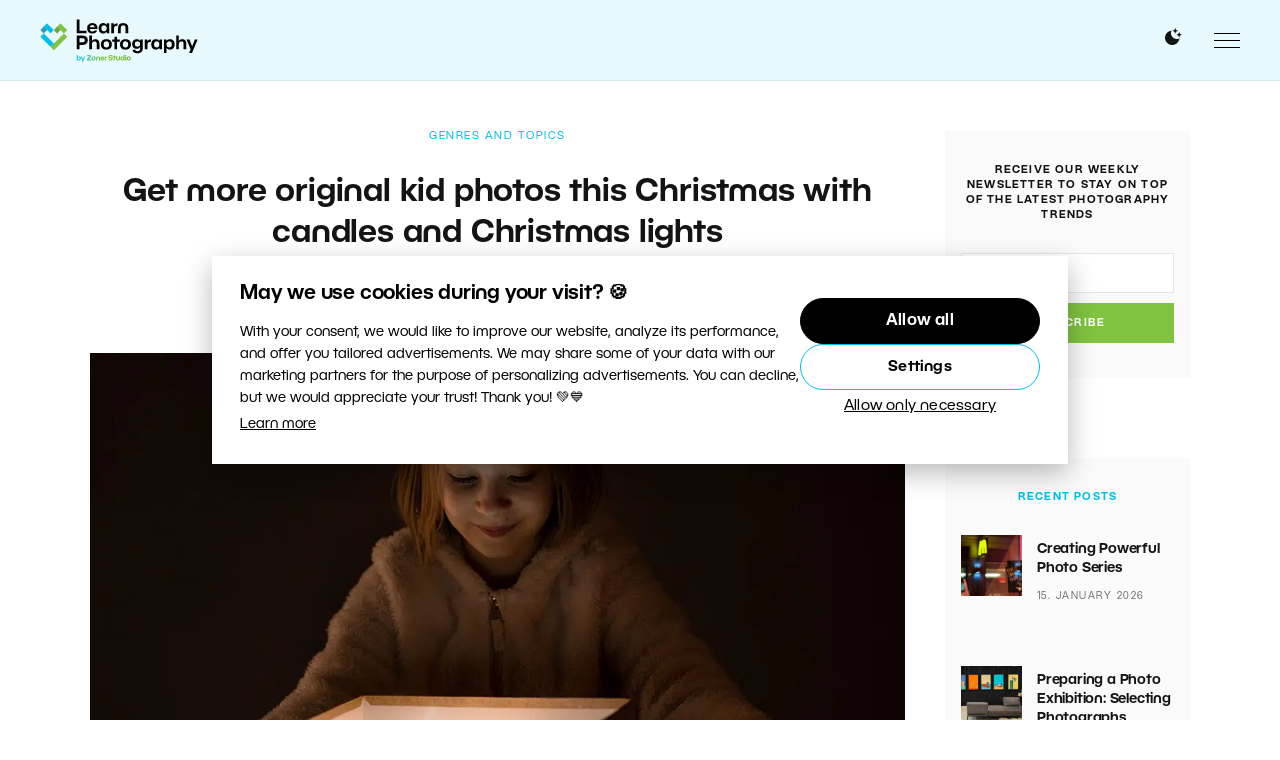

--- FILE ---
content_type: text/html; charset=UTF-8
request_url: https://learn.zoner.com/get-more-original-kid-photos-this-christmas-with-candles-and-christmas-lights/
body_size: 22311
content:
<!DOCTYPE html>
<html lang="en-US">
	<head>
		<meta charset="utf-8">
		<meta http-equiv="X-UA-Compatible" content="IE=edge" />
		<meta name="viewport" content="width=device-width, initial-scale=1" />

		<link rel="apple-touch-icon" sizes="180x180" href="https://learn.zoner.com/wp-content/themes/zm/static/favicons-new/apple-touch-icon.png">
		<link rel="icon" type="image/png" sizes="32x32" href="https://learn.zoner.com/wp-content/themes/zm/static/favicons-new/favicon-32x32.png">
		<link rel="icon" type="image/png" sizes="16x16" href="https://learn.zoner.com/wp-content/themes/zm/static/favicons-new/favicon-16x16.png">
		<link rel="manifest" href="https://learn.zoner.com/wp-content/themes/zm/static/favicons-new/site.webmanifest">
		<link rel="mask-icon" href="https://learn.zoner.com/wp-content/themes/zm/static/favicons-new/safari-pinned-tab.svg" color="#5bbad5">
		<meta name="msapplication-TileColor" content="#ffffff">
		<meta name="theme-color" content="#ffffff">

		<!-- here -->
		<script>
			console.log( 'ab type: a' );
			window.ab_type = 'a';
		</script>

        <meta name="facebook-domain-verification" content="dyjuuzvuz11rsss0tslhcgkit42y6h"><link rel="stylesheet" type="text/css" href="https://learn.zoner.com/wp-content/themes/zm/style-darkmode-new.css?v=2.2.2" media="none" id="darkmode-css">        <meta property="fb:app_id" content="1826145624371034">
    <title>Get more original kid photos this Christmas with candles and Christmas lights  |  Learn Photography by Zoner Studio</title>
  <meta property="og:title" content="Get more original kid photos this Christmas with candles and Christmas lights  |  Learn Photography by Zoner Studio">
  <meta name="twitter:title" content="Get more original kid photos this Christmas with candles and Christmas lights  |  Learn Photography by Zoner Studio">
  <meta name="viewport" content="width=device-width, initial-scale=1.0">
  <meta name="twitter:card" content="summary">
  <meta name="twitter:site" content="@ZPhotoStudio">
  <meta property="og:site_name" content="Learn Photography by Zoner Studio">
  <meta property="og:url" content="https://learn.zoner.com/get-more-original-kid-photos-this-christmas-with-candles-and-christmas-lights/">
<meta property="og:image" content="https://learn.zoner.com/wp-content/uploads/2018/12/get-more-original-kid-photos-this-christmas-with-candles-and-christmas-lights-1.jpg"><meta name="twitter:image" content="https://learn.zoner.com/wp-content/uploads/2018/12/get-more-original-kid-photos-this-christmas-with-candles-and-christmas-lights-1.jpg"><meta name='robots' content='max-image-preview:large' />
<script type="text/javascript" id="wpp-js" src="https://learn.zoner.com/wp-content/plugins/wordpress-popular-posts/assets/js/wpp.min.js?ver=7.3.6" data-sampling="0" data-sampling-rate="100" data-api-url="https://learn.zoner.com/wp-json/wordpress-popular-posts" data-post-id="16791" data-token="7fe6dc514a" data-lang="0" data-debug="0"></script>
<style id='wp-img-auto-sizes-contain-inline-css' type='text/css'>
img:is([sizes=auto i],[sizes^="auto," i]){contain-intrinsic-size:3000px 1500px}
/*# sourceURL=wp-img-auto-sizes-contain-inline-css */
</style>
<link rel="stylesheet" href="https://learn.zoner.com/wp-content/cache/minify/d683b.css" media="all" />

<style id='wp-block-library-inline-css' type='text/css'>
:root{--wp-block-synced-color:#7a00df;--wp-block-synced-color--rgb:122,0,223;--wp-bound-block-color:var(--wp-block-synced-color);--wp-editor-canvas-background:#ddd;--wp-admin-theme-color:#007cba;--wp-admin-theme-color--rgb:0,124,186;--wp-admin-theme-color-darker-10:#006ba1;--wp-admin-theme-color-darker-10--rgb:0,107,160.5;--wp-admin-theme-color-darker-20:#005a87;--wp-admin-theme-color-darker-20--rgb:0,90,135;--wp-admin-border-width-focus:2px}@media (min-resolution:192dpi){:root{--wp-admin-border-width-focus:1.5px}}.wp-element-button{cursor:pointer}:root .has-very-light-gray-background-color{background-color:#eee}:root .has-very-dark-gray-background-color{background-color:#313131}:root .has-very-light-gray-color{color:#eee}:root .has-very-dark-gray-color{color:#313131}:root .has-vivid-green-cyan-to-vivid-cyan-blue-gradient-background{background:linear-gradient(135deg,#00d084,#0693e3)}:root .has-purple-crush-gradient-background{background:linear-gradient(135deg,#34e2e4,#4721fb 50%,#ab1dfe)}:root .has-hazy-dawn-gradient-background{background:linear-gradient(135deg,#faaca8,#dad0ec)}:root .has-subdued-olive-gradient-background{background:linear-gradient(135deg,#fafae1,#67a671)}:root .has-atomic-cream-gradient-background{background:linear-gradient(135deg,#fdd79a,#004a59)}:root .has-nightshade-gradient-background{background:linear-gradient(135deg,#330968,#31cdcf)}:root .has-midnight-gradient-background{background:linear-gradient(135deg,#020381,#2874fc)}:root{--wp--preset--font-size--normal:16px;--wp--preset--font-size--huge:42px}.has-regular-font-size{font-size:1em}.has-larger-font-size{font-size:2.625em}.has-normal-font-size{font-size:var(--wp--preset--font-size--normal)}.has-huge-font-size{font-size:var(--wp--preset--font-size--huge)}.has-text-align-center{text-align:center}.has-text-align-left{text-align:left}.has-text-align-right{text-align:right}.has-fit-text{white-space:nowrap!important}#end-resizable-editor-section{display:none}.aligncenter{clear:both}.items-justified-left{justify-content:flex-start}.items-justified-center{justify-content:center}.items-justified-right{justify-content:flex-end}.items-justified-space-between{justify-content:space-between}.screen-reader-text{border:0;clip-path:inset(50%);height:1px;margin:-1px;overflow:hidden;padding:0;position:absolute;width:1px;word-wrap:normal!important}.screen-reader-text:focus{background-color:#ddd;clip-path:none;color:#444;display:block;font-size:1em;height:auto;left:5px;line-height:normal;padding:15px 23px 14px;text-decoration:none;top:5px;width:auto;z-index:100000}html :where(.has-border-color){border-style:solid}html :where([style*=border-top-color]){border-top-style:solid}html :where([style*=border-right-color]){border-right-style:solid}html :where([style*=border-bottom-color]){border-bottom-style:solid}html :where([style*=border-left-color]){border-left-style:solid}html :where([style*=border-width]){border-style:solid}html :where([style*=border-top-width]){border-top-style:solid}html :where([style*=border-right-width]){border-right-style:solid}html :where([style*=border-bottom-width]){border-bottom-style:solid}html :where([style*=border-left-width]){border-left-style:solid}html :where(img[class*=wp-image-]){height:auto;max-width:100%}:where(figure){margin:0 0 1em}html :where(.is-position-sticky){--wp-admin--admin-bar--position-offset:var(--wp-admin--admin-bar--height,0px)}@media screen and (max-width:600px){html :where(.is-position-sticky){--wp-admin--admin-bar--position-offset:0px}}

/*# sourceURL=wp-block-library-inline-css */
</style><style id='global-styles-inline-css' type='text/css'>
:root{--wp--preset--aspect-ratio--square: 1;--wp--preset--aspect-ratio--4-3: 4/3;--wp--preset--aspect-ratio--3-4: 3/4;--wp--preset--aspect-ratio--3-2: 3/2;--wp--preset--aspect-ratio--2-3: 2/3;--wp--preset--aspect-ratio--16-9: 16/9;--wp--preset--aspect-ratio--9-16: 9/16;--wp--preset--color--black: #000000;--wp--preset--color--cyan-bluish-gray: #abb8c3;--wp--preset--color--white: #ffffff;--wp--preset--color--pale-pink: #f78da7;--wp--preset--color--vivid-red: #cf2e2e;--wp--preset--color--luminous-vivid-orange: #ff6900;--wp--preset--color--luminous-vivid-amber: #fcb900;--wp--preset--color--light-green-cyan: #7bdcb5;--wp--preset--color--vivid-green-cyan: #00d084;--wp--preset--color--pale-cyan-blue: #8ed1fc;--wp--preset--color--vivid-cyan-blue: #0693e3;--wp--preset--color--vivid-purple: #9b51e0;--wp--preset--gradient--vivid-cyan-blue-to-vivid-purple: linear-gradient(135deg,rgb(6,147,227) 0%,rgb(155,81,224) 100%);--wp--preset--gradient--light-green-cyan-to-vivid-green-cyan: linear-gradient(135deg,rgb(122,220,180) 0%,rgb(0,208,130) 100%);--wp--preset--gradient--luminous-vivid-amber-to-luminous-vivid-orange: linear-gradient(135deg,rgb(252,185,0) 0%,rgb(255,105,0) 100%);--wp--preset--gradient--luminous-vivid-orange-to-vivid-red: linear-gradient(135deg,rgb(255,105,0) 0%,rgb(207,46,46) 100%);--wp--preset--gradient--very-light-gray-to-cyan-bluish-gray: linear-gradient(135deg,rgb(238,238,238) 0%,rgb(169,184,195) 100%);--wp--preset--gradient--cool-to-warm-spectrum: linear-gradient(135deg,rgb(74,234,220) 0%,rgb(151,120,209) 20%,rgb(207,42,186) 40%,rgb(238,44,130) 60%,rgb(251,105,98) 80%,rgb(254,248,76) 100%);--wp--preset--gradient--blush-light-purple: linear-gradient(135deg,rgb(255,206,236) 0%,rgb(152,150,240) 100%);--wp--preset--gradient--blush-bordeaux: linear-gradient(135deg,rgb(254,205,165) 0%,rgb(254,45,45) 50%,rgb(107,0,62) 100%);--wp--preset--gradient--luminous-dusk: linear-gradient(135deg,rgb(255,203,112) 0%,rgb(199,81,192) 50%,rgb(65,88,208) 100%);--wp--preset--gradient--pale-ocean: linear-gradient(135deg,rgb(255,245,203) 0%,rgb(182,227,212) 50%,rgb(51,167,181) 100%);--wp--preset--gradient--electric-grass: linear-gradient(135deg,rgb(202,248,128) 0%,rgb(113,206,126) 100%);--wp--preset--gradient--midnight: linear-gradient(135deg,rgb(2,3,129) 0%,rgb(40,116,252) 100%);--wp--preset--font-size--small: 13px;--wp--preset--font-size--medium: 20px;--wp--preset--font-size--large: 36px;--wp--preset--font-size--x-large: 42px;--wp--preset--spacing--20: 0.44rem;--wp--preset--spacing--30: 0.67rem;--wp--preset--spacing--40: 1rem;--wp--preset--spacing--50: 1.5rem;--wp--preset--spacing--60: 2.25rem;--wp--preset--spacing--70: 3.38rem;--wp--preset--spacing--80: 5.06rem;--wp--preset--shadow--natural: 6px 6px 9px rgba(0, 0, 0, 0.2);--wp--preset--shadow--deep: 12px 12px 50px rgba(0, 0, 0, 0.4);--wp--preset--shadow--sharp: 6px 6px 0px rgba(0, 0, 0, 0.2);--wp--preset--shadow--outlined: 6px 6px 0px -3px rgb(255, 255, 255), 6px 6px rgb(0, 0, 0);--wp--preset--shadow--crisp: 6px 6px 0px rgb(0, 0, 0);}:where(.is-layout-flex){gap: 0.5em;}:where(.is-layout-grid){gap: 0.5em;}body .is-layout-flex{display: flex;}.is-layout-flex{flex-wrap: wrap;align-items: center;}.is-layout-flex > :is(*, div){margin: 0;}body .is-layout-grid{display: grid;}.is-layout-grid > :is(*, div){margin: 0;}:where(.wp-block-columns.is-layout-flex){gap: 2em;}:where(.wp-block-columns.is-layout-grid){gap: 2em;}:where(.wp-block-post-template.is-layout-flex){gap: 1.25em;}:where(.wp-block-post-template.is-layout-grid){gap: 1.25em;}.has-black-color{color: var(--wp--preset--color--black) !important;}.has-cyan-bluish-gray-color{color: var(--wp--preset--color--cyan-bluish-gray) !important;}.has-white-color{color: var(--wp--preset--color--white) !important;}.has-pale-pink-color{color: var(--wp--preset--color--pale-pink) !important;}.has-vivid-red-color{color: var(--wp--preset--color--vivid-red) !important;}.has-luminous-vivid-orange-color{color: var(--wp--preset--color--luminous-vivid-orange) !important;}.has-luminous-vivid-amber-color{color: var(--wp--preset--color--luminous-vivid-amber) !important;}.has-light-green-cyan-color{color: var(--wp--preset--color--light-green-cyan) !important;}.has-vivid-green-cyan-color{color: var(--wp--preset--color--vivid-green-cyan) !important;}.has-pale-cyan-blue-color{color: var(--wp--preset--color--pale-cyan-blue) !important;}.has-vivid-cyan-blue-color{color: var(--wp--preset--color--vivid-cyan-blue) !important;}.has-vivid-purple-color{color: var(--wp--preset--color--vivid-purple) !important;}.has-black-background-color{background-color: var(--wp--preset--color--black) !important;}.has-cyan-bluish-gray-background-color{background-color: var(--wp--preset--color--cyan-bluish-gray) !important;}.has-white-background-color{background-color: var(--wp--preset--color--white) !important;}.has-pale-pink-background-color{background-color: var(--wp--preset--color--pale-pink) !important;}.has-vivid-red-background-color{background-color: var(--wp--preset--color--vivid-red) !important;}.has-luminous-vivid-orange-background-color{background-color: var(--wp--preset--color--luminous-vivid-orange) !important;}.has-luminous-vivid-amber-background-color{background-color: var(--wp--preset--color--luminous-vivid-amber) !important;}.has-light-green-cyan-background-color{background-color: var(--wp--preset--color--light-green-cyan) !important;}.has-vivid-green-cyan-background-color{background-color: var(--wp--preset--color--vivid-green-cyan) !important;}.has-pale-cyan-blue-background-color{background-color: var(--wp--preset--color--pale-cyan-blue) !important;}.has-vivid-cyan-blue-background-color{background-color: var(--wp--preset--color--vivid-cyan-blue) !important;}.has-vivid-purple-background-color{background-color: var(--wp--preset--color--vivid-purple) !important;}.has-black-border-color{border-color: var(--wp--preset--color--black) !important;}.has-cyan-bluish-gray-border-color{border-color: var(--wp--preset--color--cyan-bluish-gray) !important;}.has-white-border-color{border-color: var(--wp--preset--color--white) !important;}.has-pale-pink-border-color{border-color: var(--wp--preset--color--pale-pink) !important;}.has-vivid-red-border-color{border-color: var(--wp--preset--color--vivid-red) !important;}.has-luminous-vivid-orange-border-color{border-color: var(--wp--preset--color--luminous-vivid-orange) !important;}.has-luminous-vivid-amber-border-color{border-color: var(--wp--preset--color--luminous-vivid-amber) !important;}.has-light-green-cyan-border-color{border-color: var(--wp--preset--color--light-green-cyan) !important;}.has-vivid-green-cyan-border-color{border-color: var(--wp--preset--color--vivid-green-cyan) !important;}.has-pale-cyan-blue-border-color{border-color: var(--wp--preset--color--pale-cyan-blue) !important;}.has-vivid-cyan-blue-border-color{border-color: var(--wp--preset--color--vivid-cyan-blue) !important;}.has-vivid-purple-border-color{border-color: var(--wp--preset--color--vivid-purple) !important;}.has-vivid-cyan-blue-to-vivid-purple-gradient-background{background: var(--wp--preset--gradient--vivid-cyan-blue-to-vivid-purple) !important;}.has-light-green-cyan-to-vivid-green-cyan-gradient-background{background: var(--wp--preset--gradient--light-green-cyan-to-vivid-green-cyan) !important;}.has-luminous-vivid-amber-to-luminous-vivid-orange-gradient-background{background: var(--wp--preset--gradient--luminous-vivid-amber-to-luminous-vivid-orange) !important;}.has-luminous-vivid-orange-to-vivid-red-gradient-background{background: var(--wp--preset--gradient--luminous-vivid-orange-to-vivid-red) !important;}.has-very-light-gray-to-cyan-bluish-gray-gradient-background{background: var(--wp--preset--gradient--very-light-gray-to-cyan-bluish-gray) !important;}.has-cool-to-warm-spectrum-gradient-background{background: var(--wp--preset--gradient--cool-to-warm-spectrum) !important;}.has-blush-light-purple-gradient-background{background: var(--wp--preset--gradient--blush-light-purple) !important;}.has-blush-bordeaux-gradient-background{background: var(--wp--preset--gradient--blush-bordeaux) !important;}.has-luminous-dusk-gradient-background{background: var(--wp--preset--gradient--luminous-dusk) !important;}.has-pale-ocean-gradient-background{background: var(--wp--preset--gradient--pale-ocean) !important;}.has-electric-grass-gradient-background{background: var(--wp--preset--gradient--electric-grass) !important;}.has-midnight-gradient-background{background: var(--wp--preset--gradient--midnight) !important;}.has-small-font-size{font-size: var(--wp--preset--font-size--small) !important;}.has-medium-font-size{font-size: var(--wp--preset--font-size--medium) !important;}.has-large-font-size{font-size: var(--wp--preset--font-size--large) !important;}.has-x-large-font-size{font-size: var(--wp--preset--font-size--x-large) !important;}
/*# sourceURL=global-styles-inline-css */
</style>

<style id='classic-theme-styles-inline-css' type='text/css'>
/*! This file is auto-generated */
.wp-block-button__link{color:#fff;background-color:#32373c;border-radius:9999px;box-shadow:none;text-decoration:none;padding:calc(.667em + 2px) calc(1.333em + 2px);font-size:1.125em}.wp-block-file__button{background:#32373c;color:#fff;text-decoration:none}
/*# sourceURL=/wp-includes/css/classic-themes.min.css */
</style>
<link rel="stylesheet" href="https://learn.zoner.com/wp-content/cache/minify/dd03d.css" media="all" />









<link rel='stylesheet' id='zm-style-css' href='https://learn.zoner.com/wp-content/themes/zm/style.css?ver=1748931143' type='text/css' media='all' />
<link rel="stylesheet" href="https://learn.zoner.com/wp-content/cache/minify/af54a.css" media="all" />

<link rel='stylesheet' id='zm-print-css' href='https://learn.zoner.com/wp-content/themes/zm/static/css/print.css?ver=1748931143' type='text/css' media='print' />


<script type="text/javascript" id="sgr-js-extra">
/* <![CDATA[ */
var sgr = {"sgr_site_key":"6Le0obAaAAAAAHe2gzK2wWRYHdO4KNxPOGt-ZXVh"};
//# sourceURL=sgr-js-extra
/* ]]> */
</script>
<script  src="https://learn.zoner.com/wp-content/cache/minify/e6c4c.js"></script>






<script type="text/javascript" id="responsive-lightbox-js-before">
/* <![CDATA[ */
var rlArgs = {"script":"swipebox","selector":"lightbox","customEvents":"","activeGalleries":true,"animation":true,"hideCloseButtonOnMobile":false,"removeBarsOnMobile":false,"hideBars":true,"hideBarsDelay":5000,"videoMaxWidth":1080,"useSVG":true,"loopAtEnd":false,"woocommerce_gallery":false,"ajaxurl":"https:\/\/learn.zoner.com\/wp-admin\/admin-ajax.php","nonce":"4fdbc364ee","preview":false,"postId":16791,"scriptExtension":false};

//# sourceURL=responsive-lightbox-js-before
/* ]]> */
</script>
<script  src="https://learn.zoner.com/wp-content/cache/minify/96f3a.js"></script>

<script type="text/javascript" id="thumbs_rating_scripts-js-extra">
/* <![CDATA[ */
var thumbs_rating_ajax = {"ajax_url":"https://learn.zoner.com/wp-admin/admin-ajax.php","nonce":"18af1655e4"};
//# sourceURL=thumbs_rating_scripts-js-extra
/* ]]> */
</script>
<script  src="https://learn.zoner.com/wp-content/cache/minify/52441.js"></script>




<link rel="canonical" href="https://learn.zoner.com/get-more-original-kid-photos-this-christmas-with-candles-and-christmas-lights/" />
        <style type="text/css">
            .btn.zwp-button {
                padding: 10px;
                display: block;
                margin: 0 auto;
            }

            .vip-not-valid {
                background-color: #aa0000!important;
            }
            .opacity:hover span.access-vip {
                opacity: 1;
            }
            .vip-login-link {
                cursor: pointer;
                border-bottom: dotted 1px white;
            }
            body.not-valid-zpsx #post img, body.not-valid-zpsx #post .updated, body.not-valid-zpsx #post #post-footer, body.not-valid-zpsx #post .relatedposts, body.not-valid-zpsx #post .authorbox, body.not-valid-zpsx #post .comments {
                display: none;
            }
        </style>
                <style id="wpp-loading-animation-styles">@-webkit-keyframes bgslide{from{background-position-x:0}to{background-position-x:-200%}}@keyframes bgslide{from{background-position-x:0}to{background-position-x:-200%}}.wpp-widget-block-placeholder,.wpp-shortcode-placeholder{margin:0 auto;width:60px;height:3px;background:#dd3737;background:linear-gradient(90deg,#dd3737 0%,#571313 10%,#dd3737 100%);background-size:200% auto;border-radius:3px;-webkit-animation:bgslide 1s infinite linear;animation:bgslide 1s infinite linear}</style>
            <script type="application/ld+json">{"@context": "http://schema.org","@type": "Article","mainEntityOfPage": {"@type":"WebPage","@id": "https://learn.zoner.com/get-more-original-kid-photos-this-christmas-with-candles-and-christmas-lights/"},"name": "Get more original kid photos this Christmas with candles and Christmas lights","headline": "Get more original kid photos this Christmas with candles and Christmas lights","image": {"@type": "ImageObject","url": "https://learn.zoner.com/wp-content/uploads/2018/12/get-more-original-kid-photos-this-christmas-with-candles-and-christmas-lights-1.jpg","height": 1050,"width": 600},"datePublished": "2018-12-20T05:21:24+01:00","dateModified": "2019-02-06T08:12:00+01:00","author": {"@type": "Person","name": "Kristina Oveckova"},"publisher": {"@type": "Organization","name": "Learn Photography by Zoner Studio","logo": {"@type": "ImageObject","url": "https://learn.zoner.com/wp-content/themes/zm/images/logo-png.png","width": 264,"height": 50}}, "description": "No Christmas photo gifts for Granny yet? No problem. Light some candles, roll out some Christmas lights, and make an atmosphere of creativity for yourself and your children. Delight the grandparents, while having lots of Christmas fun with your kids too."}</script>      <meta name="onesignal" content="wordpress-plugin"/>
            <script>

      window.OneSignalDeferred = window.OneSignalDeferred || [];

      OneSignalDeferred.push(function(OneSignal) {
        var oneSignal_options = {};
        window._oneSignalInitOptions = oneSignal_options;

        oneSignal_options['serviceWorkerParam'] = { scope: '/' };
oneSignal_options['serviceWorkerPath'] = 'OneSignalSDKWorker.js.php';

        OneSignal.Notifications.setDefaultUrl("https://learn.zoner.com");

        oneSignal_options['wordpress'] = true;
oneSignal_options['appId'] = '105300b6-2574-4e2b-b2f1-09833e92facd';
oneSignal_options['allowLocalhostAsSecureOrigin'] = true;
oneSignal_options['welcomeNotification'] = { };
oneSignal_options['welcomeNotification']['disable'] = true;
oneSignal_options['path'] = "https://learn.zoner.com/wp-content/plugins/onesignal-free-web-push-notifications/sdk_files/";
oneSignal_options['safari_web_id'] = "web.onesignal.auto.48cecb45-b9e1-42c4-afaa-e45f7f034833";
oneSignal_options['promptOptions'] = { };
              OneSignal.init(window._oneSignalInitOptions);
                    });

      function documentInitOneSignal() {
        var oneSignal_elements = document.getElementsByClassName("OneSignal-prompt");

        var oneSignalLinkClickHandler = function(event) { OneSignal.Notifications.requestPermission(); event.preventDefault(); };        for(var i = 0; i < oneSignal_elements.length; i++)
          oneSignal_elements[i].addEventListener('click', oneSignalLinkClickHandler, false);
      }

      if (document.readyState === 'complete') {
           documentInitOneSignal();
      }
      else {
           window.addEventListener("load", function(event){
               documentInitOneSignal();
          });
      }
    </script>
<!-- ## NXS/OG ## --><!-- ## NXSOGTAGS ## --><!-- ## NXS/OG ## -->

			<script>
				window.dataLayer = window.dataLayer || [];
				window.dataLayer.push({
					'category_name': 'Genres and Topics',
					'category_id': '2',
					'subcategory1_name': 'Other Topics',
					'subcategory1_id': '1689'
				});
			</script>

			<!-- Google Tag Manager -->
<script>(function(w,d,s,l,i){w[l]=w[l]||[];w[l].push({'gtm.start':
new Date().getTime(),event:'gtm.js'});var f=d.getElementsByTagName(s)[0],
j=d.createElement(s),dl=l!='dataLayer'?'&l='+l:'';j.async=true;j.src=
'https://www.googletagmanager.com/gtm.js?id='+i+dl;f.parentNode.insertBefore(j,f);
})(window,document,'script','dataLayer','GTM-PBVJ93M');</script>
<!-- End Google Tag Manager -->  


<script>
window.addEventListener('DOMContentLoaded', function() {
 if (window.location.search.length) {
 var urlparams = new URLSearchParams(window.location.search);
 if (urlparams.has('uid')) {
 var i = new Image();
 i.src = 'https://www.zoner.com/__scripts/MessageTrackLog.aspx?uid=' + urlparams.get('uid');
 }
 }
});
</script>	</head>
	<body class="wp-singular post-template-default single single-post postid-16791 single-format-standard wp-theme-zm page-subpage page">

		<!-- Google Tag Manager (noscript) -->
<noscript><iframe src="https://www.googletagmanager.com/ns.html?id=GTM-PBVJ93M"
height="0" width="0" style="display:none;visibility:hidden"></iframe></noscript>
<!-- End Google Tag Manager (noscript) -->      <div id="fb-root"></div>
<script>
  window.fbAsyncInit = function() {
    FB.init({
      appId      : '515630605494578',
      xfbml      : true,
      version    : 'v2.9'
    });
    FB.AppEvents.logPageView();
  };

  (function(d, s, id){
     var js, fjs = d.getElementsByTagName(s)[0];
     if (d.getElementById(id)) {return;}
     js = d.createElement(s); js.id = id;
     js.src = "//connect.facebook.net/en_US/sdk.js";
     fjs.parentNode.insertBefore(js, fjs);
   }(document, 'script', 'facebook-jssdk'));
</script>  <div class="print-only">
	<img src="https://learn.zoner.com/wp-content/themes/zm/static/logos/en.svg?v=2" data-src-white="https://learn.zoner.com/wp-content/themes/zm/static/logos/en-white.svg?v=2" data-src-normal="https://learn.zoner.com/wp-content/themes/zm/static/logos/en.svg?v=2" alt="Learn Photography by Zoner Studio" id="site-logo-print" width="200" height="35"></div>
<div id="wrapper" class="site-wrapper">
	<div class="uk-offcanvas-content">
		<header id="header" class="site-header" data-uk-sticky="top: 300; animation: uk-animation-slide-top">
			<div class="uk-container uk-container-expand">
				<div class="uk-flex uk-flex-between uk-flex-middle">
					<h1 class="site-logo">
	<a class="navbar-brand site-title" href="https://learn.zoner.com">
		<img src="https://learn.zoner.com/wp-content/themes/zm/static/logos/en.svg?v=3" data-src-white="https://learn.zoner.com/wp-content/themes/zm/static/logos/en-white.svg?v=3" data-src-normal="https://learn.zoner.com/wp-content/themes/zm/static/logos/en.svg?v=3" alt="Learn Photography by Zoner Studio" id="site-logo" width="200" height="35">	</a>
</h1><nav class="primary-menu uk-visible@l">

	<ul id="menu-menu" class="menu"><li class="m-main__item  widgets-menu green menu-item menu-item-type-taxonomy menu-item-object-category menu-item-has-children "><a href="https://learn.zoner.com/category/photography-school/" class="m-main__link ">Photography School</a>
<ul class="sub-menu">
	<li class=" m-main-sub__item menu-item menu-item-type-taxonomy menu-item-object-category "><a href="https://learn.zoner.com/category/photography-school/beginner-tips/" class="m-main-sub__link ">Beginner Tips</a></li>
	<li class=" m-main-sub__item menu-item menu-item-type-taxonomy menu-item-object-category "><a href="https://learn.zoner.com/category/photography-school/composition/" class="m-main-sub__link ">Composition</a></li>
	<li class=" m-main-sub__item menu-item menu-item-type-taxonomy menu-item-object-category "><a href="https://learn.zoner.com/category/photography-school/exposure/" class="m-main-sub__link ">Exposure</a></li>
	<li class=" m-main-sub__item menu-item menu-item-type-taxonomy menu-item-object-category "><a href="https://learn.zoner.com/category/photography-school/camera-mastering/" class="m-main-sub__link ">Mastering Your Camera</a></li>
	<li class=" m-main-sub__item menu-item menu-item-type-taxonomy menu-item-object-category "><a href="https://learn.zoner.com/category/photography-school/photographers-cheatsheets/" class="m-main-sub__link ">Cheatsheets</a></li>
	<li class=" m-main-sub__item menu-item menu-item-type-taxonomy menu-item-object-category "><a href="https://learn.zoner.com/category/photography-school/light/" class="m-main-sub__link ">Working With Light</a></li>
	<li class=" m-main-sub__item menu-item menu-item-type-taxonomy menu-item-object-category "><a href="https://learn.zoner.com/category/photography-school/working-with-color/" class="m-main-sub__link ">Working with Color</a></li>
	<li class=" m-main-sub__item menu-item menu-item-type-taxonomy menu-item-object-category "><a href="https://learn.zoner.com/category/photography-school/photo-business/" class="m-main-sub__link ">Your Photo Business</a></li>
</ul>
</li>
<li class="m-main__item  widgets-menu blue menu-item menu-item-type-taxonomy menu-item-object-category menu-item-has-children "><a href="https://learn.zoner.com/category/photo-processing/" class="m-main__link ">Photo Processing</a>
<ul class="sub-menu">
	<li class=" m-main-sub__item menu-item menu-item-type-taxonomy menu-item-object-category "><a href="https://learn.zoner.com/category/photo-processing/advanced-edits/" class="m-main-sub__link ">Advanced Edits</a></li>
	<li class=" m-main-sub__item menu-item menu-item-type-taxonomy menu-item-object-category "><a href="https://learn.zoner.com/category/photo-processing/basic-edits/" class="m-main-sub__link ">Basic Edits</a></li>
	<li class=" m-main-sub__item menu-item menu-item-type-taxonomy menu-item-object-category "><a href="https://learn.zoner.com/category/photo-processing/creative-edits/" class="m-main-sub__link ">Creative Edits</a></li>
	<li class=" m-main-sub__item menu-item menu-item-type-taxonomy menu-item-object-category "><a href="https://learn.zoner.com/category/photo-processing/organizing-photos/" class="m-main-sub__link ">Organizing Photos</a></li>
	<li class=" m-main-sub__item menu-item menu-item-type-taxonomy menu-item-object-category "><a href="https://learn.zoner.com/category/photo-processing/other-tips/" class="m-main-sub__link ">Other Tips</a></li>
	<li class=" m-main-sub__item menu-item menu-item-type-taxonomy menu-item-object-category "><a href="https://learn.zoner.com/category/photo-processing/photos-presenting/" class="m-main-sub__link ">Presenting Your Photos</a></li>
</ul>
</li>
<li class="m-main__item  widgets-menu violet menu-item menu-item-type-taxonomy menu-item-object-category menu-item-has-children "><a href="https://learn.zoner.com/category/photo-gear/" class="m-main__link ">Photo Gear</a>
<ul class="sub-menu">
	<li class=" m-main-sub__item menu-item menu-item-type-taxonomy menu-item-object-category "><a href="https://learn.zoner.com/category/photo-gear/accessories/" class="m-main-sub__link ">Accessories</a></li>
	<li class=" m-main-sub__item menu-item menu-item-type-taxonomy menu-item-object-category "><a href="https://learn.zoner.com/category/photo-gear/cameras/" class="m-main-sub__link ">Cameras</a></li>
	<li class=" m-main-sub__item menu-item menu-item-type-taxonomy menu-item-object-category "><a href="https://learn.zoner.com/category/photo-gear/flashes-lights/" class="m-main-sub__link ">Flashes and Lights</a></li>
	<li class=" m-main-sub__item menu-item menu-item-type-taxonomy menu-item-object-category "><a href="https://learn.zoner.com/category/photo-gear/lenses/" class="m-main-sub__link ">Lenses</a></li>
	<li class=" m-main-sub__item menu-item menu-item-type-taxonomy menu-item-object-category "><a href="https://learn.zoner.com/category/photo-gear/tripods/" class="m-main-sub__link ">Tripods</a></li>
</ul>
</li>
<li class="m-main__item  widgets-menu orange menu-item menu-item-type-taxonomy menu-item-object-category current-post-ancestor current-menu-parent current-post-parent menu-item-has-children "><a href="https://learn.zoner.com/category/genres-topics/" class="m-main__link ">Genres and Topics</a>
<ul class="sub-menu">
	<li class=" m-main-sub__item menu-item menu-item-type-taxonomy menu-item-object-category "><a href="https://learn.zoner.com/category/genres-topics/animals/" class="m-main-sub__link ">Animals</a></li>
	<li class=" m-main-sub__item menu-item menu-item-type-taxonomy menu-item-object-category "><a href="https://learn.zoner.com/category/genres-topics/architecture/" class="m-main-sub__link ">Architecture</a></li>
	<li class=" m-main-sub__item menu-item menu-item-type-taxonomy menu-item-object-category "><a href="https://learn.zoner.com/category/genres-topics/astrophotography/" class="m-main-sub__link ">Astrophotography</a></li>
	<li class=" m-main-sub__item menu-item menu-item-type-taxonomy menu-item-object-category "><a href="https://learn.zoner.com/category/genres-topics/landscapes/" class="m-main-sub__link ">Landscapes</a></li>
	<li class=" m-main-sub__item menu-item menu-item-type-taxonomy menu-item-object-category "><a href="https://learn.zoner.com/category/genres-topics/macro/" class="m-main-sub__link ">Macro Photography</a></li>
	<li class=" m-main-sub__item menu-item menu-item-type-taxonomy menu-item-object-category "><a href="https://learn.zoner.com/category/genres-topics/nature/" class="m-main-sub__link ">Nature</a></li>
	<li class=" m-main-sub__item menu-item menu-item-type-taxonomy menu-item-object-category "><a href="https://learn.zoner.com/category/genres-topics/night-photography/" class="m-main-sub__link ">Night Photography</a></li>
	<li class=" m-main-sub__item menu-item menu-item-type-taxonomy menu-item-object-category current-post-ancestor current-menu-parent current-post-parent "><a href="https://learn.zoner.com/category/genres-topics/other-topics/" class="m-main-sub__link ">Other Topics</a></li>
	<li class=" m-main-sub__item menu-item menu-item-type-taxonomy menu-item-object-category "><a href="https://learn.zoner.com/category/genres-topics/product-photography/" class="m-main-sub__link ">Product Photography</a></li>
	<li class=" m-main-sub__item menu-item menu-item-type-taxonomy menu-item-object-category "><a href="https://learn.zoner.com/category/genres-topics/street-photography/" class="m-main-sub__link ">Street Photography</a></li>
	<li class=" m-main-sub__item menu-item menu-item-type-taxonomy menu-item-object-category "><a href="https://learn.zoner.com/category/genres-topics/portraits/" class="m-main-sub__link ">Portraits</a></li>
	<li class=" m-main-sub__item menu-item menu-item-type-taxonomy menu-item-object-category "><a href="https://learn.zoner.com/category/genres-topics/reportage/" class="m-main-sub__link ">Reportage</a></li>
	<li class=" m-main-sub__item menu-item menu-item-type-taxonomy menu-item-object-category "><a href="https://learn.zoner.com/category/genres-topics/sports/" class="m-main-sub__link ">Sports</a></li>
	<li class=" m-main-sub__item menu-item menu-item-type-taxonomy menu-item-object-category "><a href="https://learn.zoner.com/category/genres-topics/travel/" class="m-main-sub__link ">Travel</a></li>
	<li class=" m-main-sub__item menu-item menu-item-type-taxonomy menu-item-object-category "><a href="https://learn.zoner.com/category/genres-topics/weddings/" class="m-main-sub__link ">Weddings</a></li>
</ul>
</li>
<li class="m-main__item  widgets-menu blue menu-item menu-item-type-taxonomy menu-item-object-category menu-item-has-children "><a href="https://learn.zoner.com/category/blog/" class="m-main__link ">Our Blog</a>
<ul class="sub-menu">
	<li class=" m-main-sub__item menu-item menu-item-type-taxonomy menu-item-object-category "><a href="https://learn.zoner.com/category/blog/interviews/" class="m-main-sub__link ">Interviews</a></li>
	<li class=" m-main-sub__item menu-item menu-item-type-taxonomy menu-item-object-category "><a href="https://learn.zoner.com/category/photography-school/stories/" class="m-main-sub__link ">Photographer Stories</a></li>
	<li class=" m-main-sub__item menu-item menu-item-type-taxonomy menu-item-object-category "><a href="https://learn.zoner.com/category/blog/photography-news/" class="m-main-sub__link ">Photography News</a></li>
	<li class=" m-main-sub__item menu-item menu-item-type-taxonomy menu-item-object-category "><a href="https://learn.zoner.com/category/blog/zoner-news/" class="m-main-sub__link ">Zoner News</a></li>
</ul>
</li>
<li class="m-main__item  widgets-menu yellow menu-item menu-item-type-taxonomy menu-item-object-category "><a href="https://learn.zoner.com/category/video/" class="m-main__link ">Video</a></li>
</ul>
</nav><div class="secondary-menu uk-visible@s desktop-search">
	<div class="search">
		<a class="toggle" href="#">
			<svg xmlns="http://www.w3.org/2000/svg" fill="none" viewBox="0 0 200 200" id="Magnifying-Glass--Streamline-Sharp" height="17" width="17">
				<g id="Solid/01-Interface-Essential/33-Search/magnifying-glass--glass-search-magnifying">
					<path id="Union" fill="currentColor" fill-rule="evenodd" d="M91.66666666666667 0.008138016666666668C67.35708333333335 0.008138016666666668 44.04341666666667 9.664916666666668 26.85416666666667 26.85416666666667S0.008138016666666668 67.35708333333335 0.008138016666666668 91.66666666666667c0 24.30916666666667 9.65677865 47.6225 26.846028650000004 64.81166666666667C44.04341666666667 173.66750000000002 67.35708333333335 183.32416666666668 91.66666666666667 183.32416666666668c18.679166666666667 0 36.77 -5.701666666666667 51.94666666666667 -16.140833333333337l32.790000000000006 32.79083333333333 23.570833333333336 -23.570833333333336 -32.79083333333333 -32.790000000000006c10.439166666666667 -15.176666666666668 16.140833333333337 -33.267500000000005 16.140833333333337 -51.94666666666667 0 -24.309583333333336 -9.656666666666668 -47.62325 -26.845833333333335 -64.8125C139.2891666666667 9.664916666666668 115.97583333333334 0.008138016666666668 91.66666666666667 0.008138016666666668ZM44.53191666666667 44.53191666666667C57.03275000000001 32.031 73.98750000000001 25.00816666666667 91.66666666666667 25.00816666666667c17.678333333333335 0 34.63333333333333 7.022833333333335 47.13416666666667 19.52375C151.30166666666668 57.03275000000001 158.32416666666666 73.98750000000001 158.32416666666666 91.66666666666667c0 17.678333333333335 -7.022500000000001 34.63333333333333 -19.523333333333333 47.13416666666667 -12.500833333333334 12.500833333333334 -29.455833333333334 19.523333333333333 -47.13416666666667 19.523333333333333 -17.67916666666667 0 -34.633916666666664 -7.022500000000001 -47.134750000000004 -19.523333333333333C32.031 126.30000000000001 25.00816666666667 109.345 25.00816666666667 91.66666666666667c0 -17.67916666666667 7.022833333333335 -34.633916666666664 19.52375 -47.134750000000004Z" clip-rule="evenodd" stroke-width="8.3333"></path>
				</g>
			</svg>
		</a>

		<div class="uk-drop" data-uk-drop="mode: click; pos: left-center; offset: 0">
			<form class="uk-search uk-search-navbar uk-width-1-1" method="get" action="https://learn.zoner.com/">
				<input class="uk-search-input" name="s" type="search" placeholder="Search..." value="" required>
			</form>
		</div>
	</div>

	<div class="night-switch-menu">
		
		<a href="#" class="night-switch-moon">
			<svg xmlns="http://www.w3.org/2000/svg" fill="none" viewBox="0 0 200 200" id="Moon-Stars--Streamline-Sharp" height="17" width="17">
				<g id="Solid/01-Interface-Essential/24-Weather/moon-stars--night-time">
					<path id="Union" fill="currentColor" fill-rule="evenodd" d="m120.83250000000001 0.7242841666666666 7.583333333333334 16.656549166666668 2.618333333333333 5.751 5.750833333333334 2.61825 16.658333333333335 7.584916666666667 -16.659166666666668 7.583666666666667 -5.75 2.6175 -2.618333333333333 5.75075 -7.583333333333334 16.656583333333334 -7.585000000000001 -16.656083333333335 -2.618333333333333 -5.751083333333334 -5.75 -2.617666666666667 -16.659166666666668 -7.583666666666667 16.658333333333335 -7.584916666666667 5.750833333333334 -2.618333333333333 2.619166666666667 -5.751416666666667 7.584166666666667 -16.656049166666666Zm45.833333333333336 45.83329916666667 7.583333333333334 16.656583333333334 2.618333333333333 5.751 5.750833333333334 2.61825 16.658333333333335 7.584916666666667 -16.659166666666668 7.583333333333334 -5.75 2.6175 -2.618333333333333 5.750833333333334 -7.583333333333334 16.656666666666666 -7.585000000000001 -16.655833333333334 -2.618333333333333 -5.750833333333334 -5.75 -2.618333333333333 -16.659166666666668 -7.583333333333334 16.658333333333335 -7.584916666666667 5.750833333333334 -2.618333333333333 2.619166666666667 -5.751416666666667 7.584166666666667 -16.656083333333335ZM76.67091666666667 29.882833333333334l-3.736416666666667 13.94275c-1.5245 5.688750000000001 -2.315666666666667 11.598666666666666 -2.315666666666667 17.591 0 18.025833333333335 7.160666666666668 35.31341666666667 19.907000000000004 48.05925 12.745833333333335 12.746666666666668 30.033333333333335 19.907500000000002 48.05916666666667 19.907500000000002 5.9925 0 11.9025 -0.7916666666666667 17.59166666666667 -2.3158333333333334l13.9425 -3.7366666666666672 -3.7366666666666672 13.943333333333335c-3.8125000000000004 14.226666666666668 -11.308333333333334 27.343333333333337 -21.905 37.939166666666665 -15.871666666666668 15.871666666666668 -37.39833333333333 24.788333333333338 -59.84416666666667 24.788333333333338 -22.446250000000003 0 -43.973083333333335 -8.916666666666668 -59.844833333333334 -24.788333333333338C8.916666666666668 159.34166666666667 0 137.81500000000003 0 115.36833333333335c0 -22.445833333333333 8.916666666666668 -43.972500000000004 24.7885 -59.84433333333334 10.596166666666667 -10.596166666666667 23.712666666666667 -18.09225 37.93958333333333 -21.90475l13.942833333333335 -3.736416666666667Z" clip-rule="evenodd" stroke-width="8.3333"></path>
				</g>
			</svg>
		</a>

		<a href="#" class="night-switch-sun">
			<svg xmlns="http://www.w3.org/2000/svg" fill="none" viewBox="0 0 200 200" id="Brightness-4--Streamline-Sharp" height="17" width="17">
				<g id="Solid/01-Interface-Essential/23-Lighting/brightness-4--bright-adjust-brightness-adjustment-sun-raise-controls-dot">
					<path id="Union" fill="currentColor" fill-rule="evenodd" d="M87.5 25V0h25v25h-25Zm0 175v-25h25v25h-25Zm74.3725 -179.55008333333333 -17.677500000000002 17.677666666666667 17.677500000000002 17.677666666666667 17.677500000000002 -17.677666666666667 -17.677500000000002 -17.677666666666667ZM20.452083333333334 161.87l17.677666666666667 -17.677500000000002 17.677666666666667 17.677500000000002 -17.677666666666667 17.677500000000002 -17.677666666666667 -17.677500000000002ZM200 87.5h-25v25h25v-25Zm-200 0h25v25H0v-25Zm179.55 74.3725 -17.677500000000002 -17.677500000000002 -17.677500000000002 17.677500000000002 17.677500000000002 17.677500000000002 17.677500000000002 -17.677500000000002ZM38.12975 20.448l17.677666666666667 17.677666666666667L38.12975 55.803333333333335 20.452083333333334 38.12566666666667l17.677666666666667 -17.677666666666667ZM100 158.33333333333334c32.21666666666667 0 58.333333333333336 -26.116666666666667 58.333333333333336 -58.333333333333336 0 -32.21658333333333 -26.116666666666667 -58.333333333333336 -58.333333333333336 -58.333333333333336 -32.21658333333333 0 -58.333333333333336 26.116750000000003 -58.333333333333336 58.333333333333336 0 32.21666666666667 26.116750000000003 58.333333333333336 58.333333333333336 58.333333333333336Z" clip-rule="evenodd" stroke-width="8.3333"></path>
				</g>
			</svg>
		</a>
	</div>
</div>

<div class="secondary-menu uk-visible@s mobile-search">
	<div class="search">
		
		<a href="#" class="night-switch-moon" style="margin-right: 15px;">
			<svg xmlns="http://www.w3.org/2000/svg" fill="none" viewBox="0 0 200 200" id="Moon-Stars--Streamline-Sharp" height="17" width="17">
				<g id="Solid/01-Interface-Essential/24-Weather/moon-stars--night-time">
					<path id="Union" fill="currentColor" fill-rule="evenodd" d="m120.83250000000001 0.7242841666666666 7.583333333333334 16.656549166666668 2.618333333333333 5.751 5.750833333333334 2.61825 16.658333333333335 7.584916666666667 -16.659166666666668 7.583666666666667 -5.75 2.6175 -2.618333333333333 5.75075 -7.583333333333334 16.656583333333334 -7.585000000000001 -16.656083333333335 -2.618333333333333 -5.751083333333334 -5.75 -2.617666666666667 -16.659166666666668 -7.583666666666667 16.658333333333335 -7.584916666666667 5.750833333333334 -2.618333333333333 2.619166666666667 -5.751416666666667 7.584166666666667 -16.656049166666666Zm45.833333333333336 45.83329916666667 7.583333333333334 16.656583333333334 2.618333333333333 5.751 5.750833333333334 2.61825 16.658333333333335 7.584916666666667 -16.659166666666668 7.583333333333334 -5.75 2.6175 -2.618333333333333 5.750833333333334 -7.583333333333334 16.656666666666666 -7.585000000000001 -16.655833333333334 -2.618333333333333 -5.750833333333334 -5.75 -2.618333333333333 -16.659166666666668 -7.583333333333334 16.658333333333335 -7.584916666666667 5.750833333333334 -2.618333333333333 2.619166666666667 -5.751416666666667 7.584166666666667 -16.656083333333335ZM76.67091666666667 29.882833333333334l-3.736416666666667 13.94275c-1.5245 5.688750000000001 -2.315666666666667 11.598666666666666 -2.315666666666667 17.591 0 18.025833333333335 7.160666666666668 35.31341666666667 19.907000000000004 48.05925 12.745833333333335 12.746666666666668 30.033333333333335 19.907500000000002 48.05916666666667 19.907500000000002 5.9925 0 11.9025 -0.7916666666666667 17.59166666666667 -2.3158333333333334l13.9425 -3.7366666666666672 -3.7366666666666672 13.943333333333335c-3.8125000000000004 14.226666666666668 -11.308333333333334 27.343333333333337 -21.905 37.939166666666665 -15.871666666666668 15.871666666666668 -37.39833333333333 24.788333333333338 -59.84416666666667 24.788333333333338 -22.446250000000003 0 -43.973083333333335 -8.916666666666668 -59.844833333333334 -24.788333333333338C8.916666666666668 159.34166666666667 0 137.81500000000003 0 115.36833333333335c0 -22.445833333333333 8.916666666666668 -43.972500000000004 24.7885 -59.84433333333334 10.596166666666667 -10.596166666666667 23.712666666666667 -18.09225 37.93958333333333 -21.90475l13.942833333333335 -3.736416666666667Z" clip-rule="evenodd" stroke-width="8.3333"></path>
				</g>
			</svg>
		</a>

		<a href="#" class="night-switch-sun" style="margin-right: 15px;">
			<svg xmlns="http://www.w3.org/2000/svg" fill="none" viewBox="0 0 200 200" id="Brightness-4--Streamline-Sharp" height="17" width="17">
				<g id="Solid/01-Interface-Essential/23-Lighting/brightness-4--bright-adjust-brightness-adjustment-sun-raise-controls-dot">
					<path id="Union" fill="currentColor" fill-rule="evenodd" d="M87.5 25V0h25v25h-25Zm0 175v-25h25v25h-25Zm74.3725 -179.55008333333333 -17.677500000000002 17.677666666666667 17.677500000000002 17.677666666666667 17.677500000000002 -17.677666666666667 -17.677500000000002 -17.677666666666667ZM20.452083333333334 161.87l17.677666666666667 -17.677500000000002 17.677666666666667 17.677500000000002 -17.677666666666667 17.677500000000002 -17.677666666666667 -17.677500000000002ZM200 87.5h-25v25h25v-25Zm-200 0h25v25H0v-25Zm179.55 74.3725 -17.677500000000002 -17.677500000000002 -17.677500000000002 17.677500000000002 17.677500000000002 17.677500000000002 17.677500000000002 -17.677500000000002ZM38.12975 20.448l17.677666666666667 17.677666666666667L38.12975 55.803333333333335 20.452083333333334 38.12566666666667l17.677666666666667 -17.677666666666667ZM100 158.33333333333334c32.21666666666667 0 58.333333333333336 -26.116666666666667 58.333333333333336 -58.333333333333336 0 -32.21658333333333 -26.116666666666667 -58.333333333333336 -58.333333333333336 -58.333333333333336 -32.21658333333333 0 -58.333333333333336 26.116750000000003 -58.333333333333336 58.333333333333336 0 32.21666666666667 26.116750000000003 58.333333333333336 58.333333333333336 58.333333333333336Z" clip-rule="evenodd" stroke-width="8.3333"></path>
				</g>
			</svg>
		</a>

		<a class="toggle zm-menu-open" href="#"><i class="icon flo_search"></i></a>
	</div>
</div>
					<div class="mobile-menu uk-hidden@l">
						
						<a href="#" class="night-switch-moon ns-mobile">
							<svg xmlns="http://www.w3.org/2000/svg" fill="none" viewBox="0 0 200 200" id="Moon-Stars--Streamline-Sharp" height="17" width="17">
								<g id="Solid/01-Interface-Essential/24-Weather/moon-stars--night-time">
									<path id="Union" fill="currentColor" fill-rule="evenodd" d="m120.83250000000001 0.7242841666666666 7.583333333333334 16.656549166666668 2.618333333333333 5.751 5.750833333333334 2.61825 16.658333333333335 7.584916666666667 -16.659166666666668 7.583666666666667 -5.75 2.6175 -2.618333333333333 5.75075 -7.583333333333334 16.656583333333334 -7.585000000000001 -16.656083333333335 -2.618333333333333 -5.751083333333334 -5.75 -2.617666666666667 -16.659166666666668 -7.583666666666667 16.658333333333335 -7.584916666666667 5.750833333333334 -2.618333333333333 2.619166666666667 -5.751416666666667 7.584166666666667 -16.656049166666666Zm45.833333333333336 45.83329916666667 7.583333333333334 16.656583333333334 2.618333333333333 5.751 5.750833333333334 2.61825 16.658333333333335 7.584916666666667 -16.659166666666668 7.583333333333334 -5.75 2.6175 -2.618333333333333 5.750833333333334 -7.583333333333334 16.656666666666666 -7.585000000000001 -16.655833333333334 -2.618333333333333 -5.750833333333334 -5.75 -2.618333333333333 -16.659166666666668 -7.583333333333334 16.658333333333335 -7.584916666666667 5.750833333333334 -2.618333333333333 2.619166666666667 -5.751416666666667 7.584166666666667 -16.656083333333335ZM76.67091666666667 29.882833333333334l-3.736416666666667 13.94275c-1.5245 5.688750000000001 -2.315666666666667 11.598666666666666 -2.315666666666667 17.591 0 18.025833333333335 7.160666666666668 35.31341666666667 19.907000000000004 48.05925 12.745833333333335 12.746666666666668 30.033333333333335 19.907500000000002 48.05916666666667 19.907500000000002 5.9925 0 11.9025 -0.7916666666666667 17.59166666666667 -2.3158333333333334l13.9425 -3.7366666666666672 -3.7366666666666672 13.943333333333335c-3.8125000000000004 14.226666666666668 -11.308333333333334 27.343333333333337 -21.905 37.939166666666665 -15.871666666666668 15.871666666666668 -37.39833333333333 24.788333333333338 -59.84416666666667 24.788333333333338 -22.446250000000003 0 -43.973083333333335 -8.916666666666668 -59.844833333333334 -24.788333333333338C8.916666666666668 159.34166666666667 0 137.81500000000003 0 115.36833333333335c0 -22.445833333333333 8.916666666666668 -43.972500000000004 24.7885 -59.84433333333334 10.596166666666667 -10.596166666666667 23.712666666666667 -18.09225 37.93958333333333 -21.90475l13.942833333333335 -3.736416666666667Z" clip-rule="evenodd" stroke-width="8.3333"></path>
								</g>
							</svg>
						</a>

						<a href="#" class="night-switch-sun ns-mobile">
							<svg xmlns="http://www.w3.org/2000/svg" fill="none" viewBox="0 0 200 200" id="Brightness-4--Streamline-Sharp" height="17" width="17">
								<g id="Solid/01-Interface-Essential/23-Lighting/brightness-4--bright-adjust-brightness-adjustment-sun-raise-controls-dot">
									<path id="Union" fill="currentColor" fill-rule="evenodd" d="M87.5 25V0h25v25h-25Zm0 175v-25h25v25h-25Zm74.3725 -179.55008333333333 -17.677500000000002 17.677666666666667 17.677500000000002 17.677666666666667 17.677500000000002 -17.677666666666667 -17.677500000000002 -17.677666666666667ZM20.452083333333334 161.87l17.677666666666667 -17.677500000000002 17.677666666666667 17.677500000000002 -17.677666666666667 17.677500000000002 -17.677666666666667 -17.677500000000002ZM200 87.5h-25v25h25v-25Zm-200 0h25v25H0v-25Zm179.55 74.3725 -17.677500000000002 -17.677500000000002 -17.677500000000002 17.677500000000002 17.677500000000002 17.677500000000002 17.677500000000002 -17.677500000000002ZM38.12975 20.448l17.677666666666667 17.677666666666667L38.12975 55.803333333333335 20.452083333333334 38.12566666666667l17.677666666666667 -17.677666666666667ZM100 158.33333333333334c32.21666666666667 0 58.333333333333336 -26.116666666666667 58.333333333333336 -58.333333333333336 0 -32.21658333333333 -26.116666666666667 -58.333333333333336 -58.333333333333336 -58.333333333333336 -32.21658333333333 0 -58.333333333333336 26.116750000000003 -58.333333333333336 58.333333333333336 0 32.21666666666667 26.116750000000003 58.333333333333336 58.333333333333336 58.333333333333336Z" clip-rule="evenodd" stroke-width="8.3333"></path>
								</g>
							</svg>
						</a>

						<div class="trigger zm-menu-open">
							<div class="toggle">
								<span></span>
								<span></span>
								<span></span>
							</div>
						</div>
					</div>
				</div>
			</div>
		</header>
		<!-- End Header -->

		<!-- Mobile menu -->
		<div class="uk-container uk-container-expand" id="zm-menu">
			<form method="get" class="search-form-mobile" action="https://learn.zoner.com/">
				<a href="#" class="search-zoom">
					<svg xmlns="http://www.w3.org/2000/svg" fill="none" viewBox="0 0 200 200" id="Magnifying-Glass--Streamline-Sharp" height="17" width="17">
						<g id="Solid/01-Interface-Essential/33-Search/magnifying-glass--glass-search-magnifying">
							<path id="Union" fill="currentColor" fill-rule="evenodd" d="M91.66666666666667 0.008138016666666668C67.35708333333335 0.008138016666666668 44.04341666666667 9.664916666666668 26.85416666666667 26.85416666666667S0.008138016666666668 67.35708333333335 0.008138016666666668 91.66666666666667c0 24.30916666666667 9.65677865 47.6225 26.846028650000004 64.81166666666667C44.04341666666667 173.66750000000002 67.35708333333335 183.32416666666668 91.66666666666667 183.32416666666668c18.679166666666667 0 36.77 -5.701666666666667 51.94666666666667 -16.140833333333337l32.790000000000006 32.79083333333333 23.570833333333336 -23.570833333333336 -32.79083333333333 -32.790000000000006c10.439166666666667 -15.176666666666668 16.140833333333337 -33.267500000000005 16.140833333333337 -51.94666666666667 0 -24.309583333333336 -9.656666666666668 -47.62325 -26.845833333333335 -64.8125C139.2891666666667 9.664916666666668 115.97583333333334 0.008138016666666668 91.66666666666667 0.008138016666666668ZM44.53191666666667 44.53191666666667C57.03275000000001 32.031 73.98750000000001 25.00816666666667 91.66666666666667 25.00816666666667c17.678333333333335 0 34.63333333333333 7.022833333333335 47.13416666666667 19.52375C151.30166666666668 57.03275000000001 158.32416666666666 73.98750000000001 158.32416666666666 91.66666666666667c0 17.678333333333335 -7.022500000000001 34.63333333333333 -19.523333333333333 47.13416666666667 -12.500833333333334 12.500833333333334 -29.455833333333334 19.523333333333333 -47.13416666666667 19.523333333333333 -17.67916666666667 0 -34.633916666666664 -7.022500000000001 -47.134750000000004 -19.523333333333333C32.031 126.30000000000001 25.00816666666667 109.345 25.00816666666667 91.66666666666667c0 -17.67916666666667 7.022833333333335 -34.633916666666664 19.52375 -47.134750000000004Z" clip-rule="evenodd" stroke-width="8.3333"></path>
						</g>
					</svg>
				</a>
				<input type="text" name="s" class="uk-search-input search-input" placeholder="Search..." value="" required>
			</form>

			<ul id="menu-menu-1" class="menu"><li class="m-main__item  widgets-menu green menu-item menu-item-type-taxonomy menu-item-object-category menu-item-has-children "><a href="https://learn.zoner.com/category/photography-school/" class="m-main__link ">Photography School</a></li>
<li class="m-main__item  widgets-menu blue menu-item menu-item-type-taxonomy menu-item-object-category menu-item-has-children "><a href="https://learn.zoner.com/category/photo-processing/" class="m-main__link ">Photo Processing</a></li>
<li class="m-main__item  widgets-menu violet menu-item menu-item-type-taxonomy menu-item-object-category menu-item-has-children "><a href="https://learn.zoner.com/category/photo-gear/" class="m-main__link ">Photo Gear</a></li>
<li class="m-main__item  widgets-menu orange menu-item menu-item-type-taxonomy menu-item-object-category current-post-ancestor current-menu-parent current-post-parent menu-item-has-children "><a href="https://learn.zoner.com/category/genres-topics/" class="m-main__link ">Genres and Topics</a></li>
<li class="m-main__item  widgets-menu blue menu-item menu-item-type-taxonomy menu-item-object-category menu-item-has-children "><a href="https://learn.zoner.com/category/blog/" class="m-main__link ">Our Blog</a></li>
<li class="m-main__item  widgets-menu yellow menu-item menu-item-type-taxonomy menu-item-object-category "><a href="https://learn.zoner.com/category/video/" class="m-main__link ">Video</a></li>
</ul>		</div>
		<!-- End Mobile menu -->

		<div id="content" class="site-content">

	<div id="primary" class="site-primary has-sidebar is-article">
		<div class="uk-container maincont">
			<div class="uk-grid" data-uk-grid="">
				<div class="uk-width-expand">
					<main id="main" class="site-main">
						<div class="inner">
							<article class="post type-post single">
								<div class="entry-content">
									<header class="entry-header uk-text-center">
										<div class="entry-category"><a href="https://learn.zoner.com/category/genres-topics/">Genres and Topics</a></div><h1 class="entry-title uk-h2">Get more original kid photos this Christmas with candles and Christmas lights</h1><div class="entry-meta"><div><span class="meta-author">Tags: <a href="https://learn.zoner.com/tag/christmas/">Christmas</a>, <a href="https://learn.zoner.com/tag/kids/">kids</a></span></div></div>									</header>

																			<div class="entry-thumb">
											<img width="1050" height="600" src="https://learn.zoner.com/wp-content/uploads/2018/12/get-more-original-kid-photos-this-christmas-with-candles-and-christmas-lights-1.jpg" class="attachment-full size-full wp-post-image" alt="" decoding="async" loading="lazy" />										</div>
									
									<div class="entry-body uk-container uk-container-small zm-article-detail">
										<p class="capital"><span style="font-weight: 400;">No Christmas photo gifts for Granny yet? No problem. Light some candles, roll out some Christmas lights, and make an atmosphere of creativity for yourself and your children. Delight the grandparents, while having lots of Christmas fun with your kids too.</span></p>
<p><span style="font-weight: 400;">The pre-Christmas hustle is no friend to creativity. Even though Advent should be a time of calming and stopping, its reality is often quite different. Take inspiration in this article and create magical pictures filled with warmth.</span></p>
<h2>Forget the Flash</h2>
<p><span style="font-weight: 400;">Don’t let the darkness outside fool you: you do not want a flash for your Christmas photos. A flash has a light temperature of around 5,500 Kelvin (similar to daylight). For pictures with a hint of warmth, light sources with a lower temperature—roughly 2,500–3,500 Kelvin—work best. </span></p>
<p><span style="font-weight: 400;">Traditional incandescents or candles have this kind of temperature. By using the colder light from a flash, you’d rob yourself of the atmosphere of warmth and produce an ordinary portrait. So work in some lamps, and don’t forget to set a high ISO.</span></p>
<div class="greybox">
<p><span style="font-weight: 400;">Tip: Set your camera’s white balance to incandescent or shoot to RAW. RAW will give you more control over your results when you go on to edit the picture.</span></p>
</div>
<h2>Soften the Light</h2>
<p><span style="font-weight: 400;">In our article on </span><a href="https://learn.zoner.com/how-to-do-still-life-photography-7-practical-tips/?fidl=2019-06-mag-en&utm_source=learn.zoner.com&utm_medium=referral&utm_campaign=get-more-original-kid-photos-this-christmas-with-candles-and-christmas-lights&utm_content=text" target="_blank" rel="noopener"><span style="font-weight: 400;">still lifes</span></a><span style="font-weight: 400;">, you had a chance to read about using lamps for still life photography. You can work with them similarly in kid photography. One basic prerequisite for a successful photo of this kind is nice, soft light. To get it, add a large diffusion layer (or two) in front of the lamp. This gives you a makeshift softbox. </span></p>
<p><span style="font-weight: 400;">But an even better solution is to use a lamp that already has a diffusion layer inside it. Desk lamps and floor lamps covered with white cloth or a similar material are a good example.</span></p>
<figure id="attachment_16793" aria-describedby="caption-attachment-16793" class="wp-caption aligncenter"><a href="https://learn.zoner.com/wp-content/uploads/2018/12/candle.jpg?fidl=2019-06-mag-en&utm_source=learn.zoner.com&utm_medium=referral&utm_campaign=get-more-original-kid-photos-this-christmas-with-candles-and-christmas-lights&utm_content=text" data-rel="lightbox-gallery-cEO7TZ0s" data-rl_title="" data-rl_caption="" title=""><img loading="lazy" decoding="async" class="size-full wp-image-16793" src="https://learn.zoner.com/wp-content/uploads/2018/12/candle.jpg?fidl=2019-06-mag-en&utm_source=learn.zoner.com&utm_medium=referral&utm_campaign=get-more-original-kid-photos-this-christmas-with-candles-and-christmas-lights&utm_content=text" alt="Get more original kid photos this Christmas - candle" width="768" height="1024" /></a><figcaption id="caption-attachment-16793" class="wp-caption-text">“Candle”: A floor lamp is lighting my little model from the left side of the picture, while a golden reflector has been added on the right. There’s practically no trace of the candlelight on the girl’s face.<br />Canon EOS 6D, Canon EF 85 mm f/1.8 USM, 1/160 s, f/2.2, ISO 800, focal length 85 mm</figcaption></figure>
<h2>Open the Aperture</h2>
<p><span style="font-weight: 400;">When you’re taking pictures under low light, you need to open up the aperture so that a maximum of light reaches the sensor. At the same time, you need to get down to the kind of exposure time that is still achievable by hand—tripods are fairly impractical in kid photography. So raising the ISO will also be a logical step. </span></p>
<p id="end-scroll"><span style="font-weight: 400;">Another possibility is to move the light source as close as possible to the child. This gives you both brighter lighting (and thus a lower ISO) and softer light. But just as with any other light source, you’ll have to take care to avoid producing blowout (overexposed spots). So watch the histogram, and especially any blowout warnings for the pictures you take.</span></p>
<h2>Bring in Other Light Sources Too</h2>
<p><span style="font-weight: 400;">You can create a Christmas atmosphere using both warm lamp light and, above all, Christmas light props such as candles, Christmas lights, and other shining decorations. Don’t forget your nation’s holiday traditions here—this can even mean things like sparklers! When you’re mixing multiple types of light, think in advance about which source you’ll set as the primary one, and which as supplementary. </span></p>
<p><span style="font-weight: 400;">Watch the logic of the lights’ layout, and watch their shadows as well. Pay special attention to the direction the light is coming from. Direct light (from the direction of the camera) flattens an image, while side light emphasizes its depth, but also throws a hard shadow on its unlit portions. You can partially avoid this using a reflector; in this case a golden reflector will work best. </span></p>
<p><span style="font-weight: 400;">Note that lighting from below (typically lighting from a candle that the child is holding in their hands) can be problematic. That’s because the look from light placed under a face can even border on horror. So it’s better to place candles and other light decorations higher than the child’s chin, or use something else as the main light source.</span></p>
<figure id="attachment_16794" aria-describedby="caption-attachment-16794" class="wp-caption aligncenter"><a href="https://learn.zoner.com/wp-content/uploads/2018/12/gift.jpg?fidl=2019-06-mag-en&utm_source=learn.zoner.com&utm_medium=referral&utm_campaign=get-more-original-kid-photos-this-christmas-with-candles-and-christmas-lights&utm_content=text" data-rel="lightbox-gallery-cEO7TZ0s" data-rl_title="" data-rl_caption="" title=""><img loading="lazy" decoding="async" class="wp-image-16794 size-full" src="https://learn.zoner.com/wp-content/uploads/2018/12/gift.jpg?fidl=2019-06-mag-en&utm_source=learn.zoner.com&utm_medium=referral&utm_campaign=get-more-original-kid-photos-this-christmas-with-candles-and-christmas-lights&utm_content=text" alt="Get more original kid photos this Christmas - gift" width="1024" height="768" /></a><figcaption id="caption-attachment-16794" class="wp-caption-text">“Gift&#8221;: Light from below has left its mark on the girl’s expression—gone is the angel from the previous photo. I used battery-powered Christmas lights and the flashlight on my smartphone to illuminate the box. But bringing the phone up to full brightness and coloring its white light with a yellow or orange filter or plastic sheets instead of turning on the flashlight would probably have been a better solution.<br />Canon EOS 6D, Canon EF 85 mm f/1.8 USM, 1/160 s, f/2.2, ISO 400, focal length 85 mm</figcaption></figure>
<p><span style="font-weight: 400;">Christmas lights are a typical accessory for Christmas-themed photographs. If you place them behind the child and set a low f-number, you’ll get beautiful bokeh. But you can also position them right in front of the lens, to create dreamlike images with light circles in front of the child. (Unfortunately I don’t have an illustration for this lighting approach, because my model said she was “too tired now.”) </span></p>
<p><span style="font-weight: 400;">There are lots of possibilities, and the only limits are your creativity and how ready your subject is to cooperate. Maybe you can use the results of your creative work together for this year’s season’s greetings!</span></p>
<figure id="attachment_16826" aria-describedby="caption-attachment-16826" class="wp-caption aligncenter"><a href="https://learn.zoner.com/wp-content/uploads/2018/12/pf-1.jpg?fidl=2019-06-mag-en&utm_source=learn.zoner.com&utm_medium=referral&utm_campaign=get-more-original-kid-photos-this-christmas-with-candles-and-christmas-lights&utm_content=text" data-rel="lightbox-gallery-cEO7TZ0s" data-rl_title="" data-rl_caption="" title=""><img loading="lazy" decoding="async" class="size-full wp-image-16826" src="https://learn.zoner.com/wp-content/uploads/2018/12/pf-1.jpg?fidl=2019-06-mag-en&utm_source=learn.zoner.com&utm_medium=referral&utm_campaign=get-more-original-kid-photos-this-christmas-with-candles-and-christmas-lights&utm_content=text" alt="Get more original kid photos this Christmas - PF" width="533" height="800" /></a><figcaption id="caption-attachment-16826" class="wp-caption-text">“Season’s greetings”: A paper star with a LED light was the only light source here. The exposure was spot-metered to the star, so that neither the star nor its surroundings would suffer blowout. The child’s face was lighted with the actual light from the star, and the only post-processing was some mild brightening.<br />Canon EOS 6D, Canon EF 85 mm f/1.8 USM, 1/400 s, f/2.2, ISO 640, focal length 85 mm</figcaption></figure>
									</div>
								</div>

								
								
								<div id="zm-n-l" class="site-zm-n-l is-single ">
	<div class="uk-container">
		<div class="inner uk-position-relative">
			<div class="uk-grid-large uk-flex uk-flex-middle" data-uk-grid="">
				<div class="uk-width-1-2@m">
					<h4>Receive our weekly newsletter to stay on top of the latest photography trends</h4>
					<p>Subscribe to receive the best learn.zoner.com has to offer</p>
				</div>

				<form class="form-container uk-width-expand@m zm-n-l-form is-global" method="post" novalidate>
					<div class="form-group">
						<input type="email" class="uk-input input-show-gdpr" data-id="zm-nl-note-1" name="email" placeholder="E-mail" />
						<small class="mail-err">Invalid email</small>
					</div>

					<div class="form-group">
						<input type="submit" class="uk-button uk-button-secondary" value="Subscribe" />
					</div>
				</form>

				<script>
					var script = document.createElement("script");
					script.type = "text/javascript";
					script.src = 'https://learn.zoner.com/wp-json/zoner/v1/newsletter-nonce/?v=' + Math.random();
					document.body.appendChild(script);
				</script>
			</div>

							<p class="zm-nl-note" id="zm-nl-note-1">By confirming the subscription, you consent to the processing of your personal data for receiving newsletter. Learn more in our <a href="https://www.zoner.com/en/privacy-policy?utm_source=newsletter-milujeme&utm_medium=mailing&utm_campaign=newsletter-signup#magazine" target="_blank">privacy policy.</a></p>
					</div>
	</div>
</div>
<!-- End Newsletter -->
								<p class="zm-footer-date">
									20. December 2018								</p>

								<div class="entry-footer">
									<div>
										<div class="entry-share mini-share">
											<div  class="thumbs-rating-container" id="thumbs-rating-16791" data-content-id="16791"><button class="thumbs-rating-up" onclick="thumbs_rating_vote(16791, 1);">Vote Up +0</button> <button class="thumbs-rating-down" onclick="thumbs_rating_vote(16791, 2);">Vote Down -0</button><span class="thumbs-rating-already-voted">You already voted!</span></div><span>Share :</span><a href="https://www.facebook.com/sharer/sharer.php?u=https%3A%2F%2Flearn.zoner.com%2Fget-more-original-kid-photos-this-christmas-with-candles-and-christmas-lights%2F" target="_blank" class=""><svg xmlns="http://www.w3.org/2000/svg" fill="none" viewBox="0 0 200 200" id="Facebook-Logo-2--Streamline-Sharp" height="17" width="17">
  <g id="Solid/07-Computer-Devices/14-Logo/facebook-2--media-facebook-social">
    <path id="Union" fill="currentColor" fill-rule="evenodd" d="M108.33333333333334 0c-23.01166666666667 0 -41.66666666666667 18.654833333333332 -41.66666666666667 41.66666666666667v37.5H41.66666666666667v41.66666666666667h25V200h58.333333333333336v-79.16666666666667h25v-41.66666666666667h-25v-25h37.5V0H108.33333333333334Z" clip-rule="evenodd" stroke-width="8.3333"></path>
  </g>
</svg></a><a href="https://twitter.com/intent/tweet?text=https%3A%2F%2Flearn.zoner.com%2Fget-more-original-kid-photos-this-christmas-with-candles-and-christmas-lights%2F" target="_blank" class=""><svg xmlns="http://www.w3.org/2000/svg" fill="none" viewBox="0 0 200 200" id="X-Twitter-Logo--Streamline-Sharp" height="17" width="17">
  <g id="x-twitter-logo--social-x-logo-twitter-media">
    <path id="Union" fill="currentColor" d="m6.25 16.666666666666668 70.14550000000001 93.5275L3.070066666666667 191.66666666666669H31.09841666666667l58.037416666666665 -64.48583333333333L137.5 191.66666666666669H191.66666666666669l-72.98583333333335 -97.315L188.5975 16.666666666666668h-28.028333333333336l-54.62916666666667 60.69833333333334L60.41666666666667 16.666666666666668H6.25Z" stroke-width="8.3333"></path>
  </g>
</svg></a><a href="javascript:window.print()" class=""><svg xmlns="http://www.w3.org/2000/svg" fill="none" viewBox="0 0 200 200" id="Printer--Streamline-Sharp" height="17" width="17">
  <g id="Solid/07-Computer-Devices/07-Printer/printer--scan-device-electronics-printer-print-computer">
    <path id="Union" fill="currentColor" fill-rule="evenodd" d="M50 8.333333333333334H41.66666666666667v41.66666666666667h116.66666666666667V8.333333333333334H50ZM8.333333333333334 66.66666666666667h183.33333333333334v100h-25v-50H33.333333333333336v50H8.333333333333334V66.66666666666667Zm141.66666666666669 66.66666666666667H50v58.333333333333336h100v-58.333333333333336Z" clip-rule="evenodd" stroke-width="8.3333"></path>
  </g>
</svg></a><a href="?save=1" class="" target="_blank"><svg xmlns="http://www.w3.org/2000/svg" fill="none" viewBox="0 0 200 200" id="Floppy-Disk--Streamline-Sharp" height="17" width="17">
  <g id="Solid/07-Computer-Devices/09-Storage/floppy-disk--disk-floppy-electronics-device-disc-computer-storage">
    <path id="Subtract" fill="currentColor" fill-rule="evenodd" d="M8.333333333333334 16.666666666666668V8.333333333333334h126.36833333333334l2.4408333333333334 2.44075 52.083333333333336 52.083333333333336 2.4408333333333334 2.44075V68.75L191.66666666666669 183.33333333333334v8.333333333333334h-37.5v-79.16583333333334h-8.333333333333334l-91.66666666666667 0h-8.333333333333334l0 8.333333333333334L45.833333333333336 191.66666666666669H8.333333333333334V16.666666666666668Zm54.16666666666667 175h75l0 -62.499166666666675 -75 0L62.50000000000001 191.66666666666669Zm49.998333333333335 -145.83233333333334v-37.5h16.666666666666668v54.16666666666667H45.83133333333334v-54.16666666666667h16.666666666666668v37.5h50.00033333333334Z" clip-rule="evenodd" stroke-width="8.3333"></path>
  </g>
</svg></a>										</div>
									</div>
								</div>
							</article>
							<!-- End Article -->

							<section class="author-box">
								
<div class="uk-grid" data-uk-grid="">
			<div class="uk-width-auto@m">
			<figure class="author-avatar">
				<img alt="" class="avatar avatar-256 photo avatar-default" height="256" src="https://learn.zoner.com/wp-content/uploads/2017/10/oveckova-256x256.jpg" width="256">			</figure>
		</div>

		<div class="uk-width-expand@m">
			<div class="author-info">
				<h6 class="author-name"><span>Author</span><a href="https://learn.zoner.com/author/oveckova/">Kristina Oveckova</a></h6>			</div>
		</div>
	</div>
							</section>
							<!-- End Author Box -->

								<section class="related-posts" id="related-posts">
		<div class="heading ">
			<div>
				<h4 class="title uk-h2">If you enjoyed this article, you may also like&hellip;</h4>			</div>
		</div>

		<div class="uk-grid-medium uk-child-width-1-2@s uk-child-width-1-3@m" data-uk-grid="">
			<article class="post type-post post-basic">
	<div class="entry-outer">
		<div class="entry-thumb">
			<div class="image cover-image  lazyload" data-uri="https://learn.zoner.com/wp-content/uploads/2017/12/what-to-watch-out-for-in-your-christmas-photos.jpg" title="What to Watch out for in Your Christmas Photos"></div><a class="link-overlay uk-position-cover" href="https://learn.zoner.com/what-to-watch-out-for-in-your-christmas-photos/"></a>		</div>

		<div class="entry-inner">
			<div class="entry-content">
				<div class="entry-category"><a href="https://learn.zoner.com/category/blog/">Our Blog</a></div><h3 class="entry-title text-bold "><a href="https://learn.zoner.com/what-to-watch-out-for-in-your-christmas-photos/">What to Watch out for in Your Christmas Photos</a></h3>			</div>
		</div>
	</div>
</article><article class="post type-post post-basic">
	<div class="entry-outer">
		<div class="entry-thumb">
			<div class="image cover-image  lazyload" data-uri="https://learn.zoner.com/wp-content/uploads/2016/12/header-2.jpg" title="Create Your Own Original Christmas Cards"></div><a class="link-overlay uk-position-cover" href="https://learn.zoner.com/create-your-own-original-christmas-cards/"></a>		</div>

		<div class="entry-inner">
			<div class="entry-content">
				<div class="entry-category"><a href="https://learn.zoner.com/category/photo-processing/">Photo Processing</a></div><h3 class="entry-title text-bold "><a href="https://learn.zoner.com/create-your-own-original-christmas-cards/">Create Your Own Original Christmas Cards</a></h3>			</div>
		</div>
	</div>
</article><article class="post type-post post-basic">
	<div class="entry-outer">
		<div class="entry-thumb">
			<div class="image cover-image  lazyload" data-uri="https://learn.zoner.com/wp-content/uploads/2014/12/header2.jpg" title="Tips on Gifts for Every Photography Lover!"></div><a class="link-overlay uk-position-cover" href="https://learn.zoner.com/tips-gifts-every-photography-lover/"></a>		</div>

		<div class="entry-inner">
			<div class="entry-content">
				<div class="entry-category"><a href="https://learn.zoner.com/category/photo-gear/">Photo Gear</a></div><h3 class="entry-title text-bold "><a href="https://learn.zoner.com/tips-gifts-every-photography-lover/">Tips on Gifts for Every Photography Lover!</a></h3>			</div>
		</div>
	</div>
</article>		</div>
	</section>
	<!-- End Related Posts -->

							<section class="post-sidebar-mobile">
											<div class="widget zm-side-img widget-zmb">
				<div class="widget-content" id="zmbm-mobile">

				</div>
			</div>
									</section>

							
<section class="comments-area" id="comments">
	<div class="uk-container uk-container-small">
		<div class="inner uk-position-relative">
			<div class="comments-title">
				<h2><span>Comments (0)</span></h2>
			</div>

			<p class="no-comments">There are no comments yet.</p>
				
			
				<div id="respond" class="comment-respond">
		<h3 id="reply-title" class="comment-reply-title">Leave a Reply <small><a rel="nofollow" id="cancel-comment-reply-link" href="/get-more-original-kid-photos-this-christmas-with-candles-and-christmas-lights/#respond" style="display:none;">Cancel reply</a></small></h3><form action="https://learn.zoner.com/wp-comments-post.php" method="post" id="commentform" class="comment-form"><p class="comment-notes"><span id="email-notes">Your email address will not be published.</span> <span class="required-field-message">Required fields are marked <span class="required">*</span></span></p><p class="comment-form-comment"><label for="comment">Comment <span class="required">*</span></label> <textarea class="uk-textarea" id="comment" name="comment" cols="45" rows="8" maxlength="65525" required></textarea></p><p class="comment-form-author"><label for="author">Name <span class="required">*</span></label> <input class="uk-input" id="author" name="author" type="text" value="" size="30" maxlength="245" autocomplete="name" required /></p>
<p class="comment-form-email"><label for="email">Email <span class="required">*</span></label> <input class="uk-input" id="email" name="email" type="email" value="" size="30" maxlength="100" aria-describedby="email-notes" autocomplete="email" required /></p>
<div class="sgr-main"></div><p class="form-submit"><input class="uk-input" name="submit" type="submit" id="submit" class="submit" value="Post Comment" /> <input class="uk-input" type='hidden' name='comment_post_ID' value='16791' id='comment_post_ID' />
<input class="uk-input" type='hidden' name='comment_parent' id='comment_parent' value='0' />
</p><p style="display: none;"><input class="uk-input" type="hidden" id="akismet_comment_nonce" name="akismet_comment_nonce" value="313458697a" /></p><p style="display: none !important;" class="akismet-fields-container" data-prefix="ak_"><label>&#916;<textarea class="uk-textarea" name="ak_hp_textarea" cols="45" rows="8" maxlength="100"></textarea></label><input class="uk-input" type="hidden" id="ak_js_1" name="ak_js" value="120"/><script>document.getElementById( "ak_js_1" ).setAttribute( "value", ( new Date() ).getTime() );</script></p></form>	</div><!-- #respond -->
			</div>
	</div>
</section>						</div>
					</main>
				</div>

				<div class="uk-width-1-4@m">
					<aside id="sidebar" class="site-sidebar post-sidebar" data-uk-sticky="offset: 70; media: @m; bottom: #end-scroll">
									<div class="widget zm-n-l-w widget-zm-n-l" id="zm-n-l-side">
				<h2 class="title uk-h4">
					<span>Receive our weekly newsletter to stay on top of the latest photography trends</span>
				</h2>

				<div class="widget-content">
					<form class="zm-n-l-form" method="post" novalidate>
						<div>
							<input class="uk-input input-show-gdpr" data-id="zm-nl-note-2" type="email" name="email" placeholder="Email address">
							<small class="mail-err mail-err-is-side">Invalid email</small>

							<button class="uk-button uk-button-secondary">
								<span>Subscribe</span>
							</button>

													</div>
					</form>

					<script>
						var script = document.createElement("script");
						script.type = "text/javascript";
						script.src = 'https://learn.zoner.com/wp-json/zoner/v1/newsletter-nonce/?v=' + Math.random();
						document.body.appendChild(script);
					</script>

											<p class="zm-nl-note" id="zm-nl-note-2">By confirming the subscription, you consent to the processing of your personal data for receiving newsletter. Learn more in our <a href="https://www.zoner.com/en/privacy-policy?utm_source=newsletter-milujeme&utm_medium=mailing&utm_campaign=newsletter-signup#magazine" target="_blank">privacy policy.</a></p>
									</div>
			</div>
					<div class="widget zm-side-img zm-side-img-desktop widget-zmb" style="background-color: white;">
				<div class="widget-content" id="zmbm-desktop">

				</div>
			</div>
					<div class="widget post-listing widget-posts" id="recent-posts">
				<h2 class="title uk-h4"><span>Recent posts</span></h2>
				<div class="widget-content">
					<article class="post type-post small-square">
	<div class="entry-outer uk-grid uk-grid-small">
		<div class="uk-width-1-3">
			<div class="entry-thumb">
				<div class="image cover-image ratio-square lazyload" data-uri="https://learn.zoner.com/wp-content/uploads/2026/01/creating-powerful-photo-series-600x343.jpg" title="Creating Powerful Photo Series"></div><a class="link-overlay uk-position-cover" href="https://learn.zoner.com/creating-powerful-photo-series/"></a>			</div>
		</div>

		<div class="uk-width-expand">
			<div class="entry-inner">
				<div class="entry-content">
					<h6 class="entry-title uk-h6 small-post-title"><a href="https://learn.zoner.com/creating-powerful-photo-series/">Creating Powerful Photo Series</a></h6>						<div class="entry-meta">
							<div>
								<span class="meta-date">
									<span class="date">15. January 2026</span>								</span>
							</div>
						</div>
									</div>
			</div>
		</div>
	</div>
</article><article class="post type-post small-square">
	<div class="entry-outer uk-grid uk-grid-small">
		<div class="uk-width-1-3">
			<div class="entry-thumb">
				<div class="image cover-image ratio-square lazyload" data-uri="https://learn.zoner.com/wp-content/uploads/2026/01/preparing-a-photo-exhibition-selecting-photographs-600x343.jpg" title="Preparing a Photo Exhibition: Selecting Photographs"></div><a class="link-overlay uk-position-cover" href="https://learn.zoner.com/preparing-a-photo-exhibition-selecting-photographs/"></a>			</div>
		</div>

		<div class="uk-width-expand">
			<div class="entry-inner">
				<div class="entry-content">
					<h6 class="entry-title uk-h6 small-post-title"><a href="https://learn.zoner.com/preparing-a-photo-exhibition-selecting-photographs/">Preparing a Photo Exhibition: Selecting Photographs</a></h6>						<div class="entry-meta">
							<div>
								<span class="meta-date">
									<span class="date">13. January 2026</span>								</span>
							</div>
						</div>
									</div>
			</div>
		</div>
	</div>
</article><article class="post type-post small-square">
	<div class="entry-outer uk-grid uk-grid-small">
		<div class="uk-width-1-3">
			<div class="entry-thumb">
				<div class="image cover-image ratio-square lazyload" data-uri="https://learn.zoner.com/wp-content/uploads/2026/01/night-photographyhow-to-photograph-the-stars-and-the-moon-600x343.jpg" title="Night Photography—How to Photograph the Stars and the Moon"></div><a class="link-overlay uk-position-cover" href="https://learn.zoner.com/night-photographyhow-to-photograph-the-stars-and-the-moon/"></a>			</div>
		</div>

		<div class="uk-width-expand">
			<div class="entry-inner">
				<div class="entry-content">
					<h6 class="entry-title uk-h6 small-post-title"><a href="https://learn.zoner.com/night-photographyhow-to-photograph-the-stars-and-the-moon/">Night Photography—How to Photograph the Stars and the Moon</a></h6>						<div class="entry-meta">
							<div>
								<span class="meta-date">
									<span class="date">8. January 2026</span>								</span>
							</div>
						</div>
									</div>
			</div>
		</div>
	</div>
</article>				</div>
			</div>
					<div class="widget post-listing widget-posts" id="recent-videos">
				<h2 class="title uk-h4"><span>Just released on our<br><a href="https://www.youtube.com/@ZonerStudio" target="_blank" class="yt-link"><span><i class="icon flo_youtube"></i> Youtube</span> channel</a></span></h2>
				<div class="widget-content">
					<article class="post type-post">
	<div class="entry-outer">
		<div class="entry-thumb">
			<div class="image cover-image  lazyload" data-uri="https://learn.zoner.com/wp-content/uploads/2025/03/maxresdefault-425x284.jpg" title="VIDEO: What are Shutter Modes?"><div class="play-overlay"></div><div class="video-duration video-duration-small">00:05:55</div></div><a class="link-overlay uk-position-cover" href="https://learn.zoner.com/video-what-are-shutter-modes/"></a>		</div>

		<div class="entry-inner">
			<div class="entry-content">
				<h6 class="entry-title uk-h6"><a href="https://learn.zoner.com/video-what-are-shutter-modes/">VIDEO: What are Shutter Modes?</a></h6>			</div>
		</div>
	</div>
</article><article class="post type-post">
	<div class="entry-outer">
		<div class="entry-thumb">
			<div class="image cover-image  lazyload" data-uri="https://learn.zoner.com/wp-content/uploads/2024/05/maxresdefault-425x284.jpg" title="VIDEO: How to Set Exposure Time for Video"><div class="play-overlay"></div><div class="video-duration video-duration-small">00:04:55</div></div><a class="link-overlay uk-position-cover" href="https://learn.zoner.com/video-how-to-set-exposure-time-for-video/"></a>		</div>

		<div class="entry-inner">
			<div class="entry-content">
				<h6 class="entry-title uk-h6"><a href="https://learn.zoner.com/video-how-to-set-exposure-time-for-video/">VIDEO: How to Set Exposure Time for Video</a></h6>			</div>
		</div>
	</div>
</article>				</div>
			</div>
							</aside>

									</div>
			</div>
		</div>
	</div>
	<!-- End Primary -->

	<script>
		window.setInterval( function() {
			var up = $( '.thumbs-rating-up' ).text().split( '+' );
			$( '.thumbs-rating-up' ).text( up[1] );

			if ( $( '.under-twentytwenty' ).length == 0 ) {
				$( '.twentytwenty-wrapper' ).next().addClass( 'under-twentytwenty' );
			}
		}, 100 );
	</script>

	
	<script>window.zm_post_id = '16791';</script>

				</div>
		<!-- End Content -->

		<footer id="footer" class="site-footer">
			<div class="uk-container">
				<div class="inner uk-position-relative">
					<!-- Widget: Instagram Footer -->
<div class="widget stay-connected" id="social-footer">
	<div class="widget-content">
		<ul class="uk-flex">
			<li><a href="https://youtube.com/@ZonerStudio" class="youtube" target="_blank"><svg xmlns="http://www.w3.org/2000/svg" fill="none" viewBox="0 0 200 200" id="Youtube-Logo--Streamline-Sharp" height="200" width="200">
  <g id="Solid/07-Computer-Devices/14-Logo/youtube--youtube-clip-social-video">
    <path id="Subtract" fill="currentColor" fill-rule="evenodd" d="M0 16.666666666666668h200v166.66666666666669H0V16.666666666666668Zm70.78450000000001 41.995 6.266166666666668 3.6552500000000006 58.431000000000004 34.08475 6.17 3.599166666666667 -6.17 3.599166666666667 -58.431000000000004 34.08416666666667 -6.266166666666668 3.6558333333333333V58.66166666666667Z" clip-rule="evenodd" stroke-width="8.3333"></path>
  </g>
</svg></a></li><li><a href="https://facebook.com/ZonerStudio" class="facebook" target="_blank"><svg xmlns="http://www.w3.org/2000/svg" fill="none" viewBox="0 0 200 200" id="Facebook-Logo-1--Streamline-Sharp" height="200" width="200">
  <g id="Solid/07-Computer-Devices/14-Logo/facebook-1--media-facebook-social">
    <path id="Subtract" fill="currentColor" fill-rule="evenodd" d="M16.666666666666668 8.333333333333334H8.333333333333334v183.33333333333334h87.5v-58.333333333333336h-16.666666666666668v-25h16.666666666666668v-25c0 -16.108333333333334 13.058333333333334 -29.166666666666668 29.166666666666668 -29.166666666666668h25v25h-25c-2.3008333333333337 0 -4.166666666666667 1.8655000000000002 -4.166666666666667 4.166666666666667v25h16.666666666666668v25h-16.666666666666668v58.333333333333336H191.66666666666669V8.333333333333334H16.666666666666668Z" clip-rule="evenodd" stroke-width="8.3333"></path>
  </g>
</svg></a></li><li><a href="https://instagram.com/zonerstudio" class="instagram" target="_blank"><svg xmlns="http://www.w3.org/2000/svg" fill="none" viewBox="0 0 200 200" id="Instagram-Logo--Streamline-Sharp" height="200" width="200">
  <g id="Solid/07-Computer-Devices/14-Logo/instagram">
    <path id="Subtract" fill="currentColor" fill-rule="evenodd" d="M8.333333333333334 8.333333333333334h183.33333333333334v183.33333333333334H8.333333333333334V8.333333333333334Zm137.5 25H166.66666666666669v20.833333333333336h-20.833333333333336V33.333333333333336ZM100 54.16666666666667c-25.313083333333335 0 -45.833333333333336 20.52025 -45.833333333333336 45.833333333333336 0 25.313333333333333 20.52025 45.833333333333336 45.833333333333336 45.833333333333336 25.313333333333333 0 45.833333333333336 -20.520000000000003 45.833333333333336 -45.833333333333336 0 -25.313083333333335 -20.520000000000003 -45.833333333333336 -45.833333333333336 -45.833333333333336Z" clip-rule="evenodd" stroke-width="8.3333"></path>
  </g>
</svg></a></li>		</ul>
	</div>
</div>
<!-- Widget: Social Footer -->				</div>
			</div>

				<div class="copyrights">
		<div class="uk-container">
			<p><a href="/authors">Who&#8217;s writing for you</a> | <a href="/archive">All articles by date</a> | <a href="/?s=">Search</a> | <a href="#" data-cc="c-settings">Cookie preferences</a></p>
		</div>
	</div>

			<p id="nightmode">
				<span id="nightmode-left">Light mode</span>

				<a href="#" id="nightmode-switch">
					<img src="https://learn.zoner.com/wp-content/themes/zm/static/images/toggle-left.svg" data-src-active="https://learn.zoner.com/wp-content/themes/zm/static/images/toggle-right.svg" data-src-inactive="https://learn.zoner.com/wp-content/themes/zm/static/images/toggle-left.svg" width="28" height="28">				</a>

				<span id="nightmode-right">Dark mode</span>
			</p>
		</footer>
		<!-- End Footer -->

		<div id="mobile-menu" data-uk-offcanvas="overlay: true">
			<div class="inner uk-offcanvas-bar">
				<header class="header">
	<div class="uk-flex uk-flex-between uk-flex-middle">
		<div class="site-logo">
			<a class="navbar-brand site-title" href="https://learn.zoner.com/">
				<img src="https://learn.zoner.com/wp-content/themes/zm/static/images/logo.jpg" alt="Learn Photography by Zoner Studio" width="200" height="35">
			</a>
		</div>

		<button class="uk-offcanvas-close uk-close uk-icon" type="button" data-uk-close="ratio: 1.2;"></button>
	</div>
</header><div class="content">
	<ul id="menu-menu-2" class="mobile-nav uk-nav-default uk-nav-parent-icon" data-uk-nav=""><li class="uk-parent widgets-menu green menu-item menu-item-type-taxonomy menu-item-object-category menu-item-has-children "><a href="https://learn.zoner.com/category/photography-school/" class="m-main__link ">Photography School</a><ul data-uk-nav="">
	<li class=" menu-item menu-item-type-taxonomy menu-item-object-category "><a href="https://learn.zoner.com/category/photography-school/beginner-tips/" class="m-main-sub__link ">Beginner Tips</a></li>
	<li class=" menu-item menu-item-type-taxonomy menu-item-object-category "><a href="https://learn.zoner.com/category/photography-school/composition/" class="m-main-sub__link ">Composition</a></li>
	<li class=" menu-item menu-item-type-taxonomy menu-item-object-category "><a href="https://learn.zoner.com/category/photography-school/exposure/" class="m-main-sub__link ">Exposure</a></li>
	<li class=" menu-item menu-item-type-taxonomy menu-item-object-category "><a href="https://learn.zoner.com/category/photography-school/camera-mastering/" class="m-main-sub__link ">Mastering Your Camera</a></li>
	<li class=" menu-item menu-item-type-taxonomy menu-item-object-category "><a href="https://learn.zoner.com/category/photography-school/photographers-cheatsheets/" class="m-main-sub__link ">Cheatsheets</a></li>
	<li class=" menu-item menu-item-type-taxonomy menu-item-object-category "><a href="https://learn.zoner.com/category/photography-school/light/" class="m-main-sub__link ">Working With Light</a></li>
	<li class=" menu-item menu-item-type-taxonomy menu-item-object-category "><a href="https://learn.zoner.com/category/photography-school/working-with-color/" class="m-main-sub__link ">Working with Color</a></li>
	<li class=" menu-item menu-item-type-taxonomy menu-item-object-category "><a href="https://learn.zoner.com/category/photography-school/photo-business/" class="m-main-sub__link ">Your Photo Business</a></li>
</ul></li>
<li class="uk-parent widgets-menu blue menu-item menu-item-type-taxonomy menu-item-object-category menu-item-has-children "><a href="https://learn.zoner.com/category/photo-processing/" class="m-main__link ">Photo Processing</a><ul data-uk-nav="">
	<li class=" menu-item menu-item-type-taxonomy menu-item-object-category "><a href="https://learn.zoner.com/category/photo-processing/advanced-edits/" class="m-main-sub__link ">Advanced Edits</a></li>
	<li class=" menu-item menu-item-type-taxonomy menu-item-object-category "><a href="https://learn.zoner.com/category/photo-processing/basic-edits/" class="m-main-sub__link ">Basic Edits</a></li>
	<li class=" menu-item menu-item-type-taxonomy menu-item-object-category "><a href="https://learn.zoner.com/category/photo-processing/creative-edits/" class="m-main-sub__link ">Creative Edits</a></li>
	<li class=" menu-item menu-item-type-taxonomy menu-item-object-category "><a href="https://learn.zoner.com/category/photo-processing/organizing-photos/" class="m-main-sub__link ">Organizing Photos</a></li>
	<li class=" menu-item menu-item-type-taxonomy menu-item-object-category "><a href="https://learn.zoner.com/category/photo-processing/other-tips/" class="m-main-sub__link ">Other Tips</a></li>
	<li class=" menu-item menu-item-type-taxonomy menu-item-object-category "><a href="https://learn.zoner.com/category/photo-processing/photos-presenting/" class="m-main-sub__link ">Presenting Your Photos</a></li>
</ul></li>
<li class="uk-parent widgets-menu violet menu-item menu-item-type-taxonomy menu-item-object-category menu-item-has-children "><a href="https://learn.zoner.com/category/photo-gear/" class="m-main__link ">Photo Gear</a><ul data-uk-nav="">
	<li class=" menu-item menu-item-type-taxonomy menu-item-object-category "><a href="https://learn.zoner.com/category/photo-gear/accessories/" class="m-main-sub__link ">Accessories</a></li>
	<li class=" menu-item menu-item-type-taxonomy menu-item-object-category "><a href="https://learn.zoner.com/category/photo-gear/cameras/" class="m-main-sub__link ">Cameras</a></li>
	<li class=" menu-item menu-item-type-taxonomy menu-item-object-category "><a href="https://learn.zoner.com/category/photo-gear/flashes-lights/" class="m-main-sub__link ">Flashes and Lights</a></li>
	<li class=" menu-item menu-item-type-taxonomy menu-item-object-category "><a href="https://learn.zoner.com/category/photo-gear/lenses/" class="m-main-sub__link ">Lenses</a></li>
	<li class=" menu-item menu-item-type-taxonomy menu-item-object-category "><a href="https://learn.zoner.com/category/photo-gear/tripods/" class="m-main-sub__link ">Tripods</a></li>
</ul></li>
<li class="uk-parent widgets-menu orange menu-item menu-item-type-taxonomy menu-item-object-category current-post-ancestor current-menu-parent current-post-parent menu-item-has-children "><a href="https://learn.zoner.com/category/genres-topics/" class="m-main__link ">Genres and Topics</a><ul data-uk-nav="">
	<li class=" menu-item menu-item-type-taxonomy menu-item-object-category "><a href="https://learn.zoner.com/category/genres-topics/animals/" class="m-main-sub__link ">Animals</a></li>
	<li class=" menu-item menu-item-type-taxonomy menu-item-object-category "><a href="https://learn.zoner.com/category/genres-topics/architecture/" class="m-main-sub__link ">Architecture</a></li>
	<li class=" menu-item menu-item-type-taxonomy menu-item-object-category "><a href="https://learn.zoner.com/category/genres-topics/astrophotography/" class="m-main-sub__link ">Astrophotography</a></li>
	<li class=" menu-item menu-item-type-taxonomy menu-item-object-category "><a href="https://learn.zoner.com/category/genres-topics/landscapes/" class="m-main-sub__link ">Landscapes</a></li>
	<li class=" menu-item menu-item-type-taxonomy menu-item-object-category "><a href="https://learn.zoner.com/category/genres-topics/macro/" class="m-main-sub__link ">Macro Photography</a></li>
	<li class=" menu-item menu-item-type-taxonomy menu-item-object-category "><a href="https://learn.zoner.com/category/genres-topics/nature/" class="m-main-sub__link ">Nature</a></li>
	<li class=" menu-item menu-item-type-taxonomy menu-item-object-category "><a href="https://learn.zoner.com/category/genres-topics/night-photography/" class="m-main-sub__link ">Night Photography</a></li>
	<li class=" menu-item menu-item-type-taxonomy menu-item-object-category current-post-ancestor current-menu-parent current-post-parent "><a href="https://learn.zoner.com/category/genres-topics/other-topics/" class="m-main-sub__link ">Other Topics</a></li>
	<li class=" menu-item menu-item-type-taxonomy menu-item-object-category "><a href="https://learn.zoner.com/category/genres-topics/product-photography/" class="m-main-sub__link ">Product Photography</a></li>
	<li class=" menu-item menu-item-type-taxonomy menu-item-object-category "><a href="https://learn.zoner.com/category/genres-topics/street-photography/" class="m-main-sub__link ">Street Photography</a></li>
	<li class=" menu-item menu-item-type-taxonomy menu-item-object-category "><a href="https://learn.zoner.com/category/genres-topics/portraits/" class="m-main-sub__link ">Portraits</a></li>
	<li class=" menu-item menu-item-type-taxonomy menu-item-object-category "><a href="https://learn.zoner.com/category/genres-topics/reportage/" class="m-main-sub__link ">Reportage</a></li>
	<li class=" menu-item menu-item-type-taxonomy menu-item-object-category "><a href="https://learn.zoner.com/category/genres-topics/sports/" class="m-main-sub__link ">Sports</a></li>
	<li class=" menu-item menu-item-type-taxonomy menu-item-object-category "><a href="https://learn.zoner.com/category/genres-topics/travel/" class="m-main-sub__link ">Travel</a></li>
	<li class=" menu-item menu-item-type-taxonomy menu-item-object-category "><a href="https://learn.zoner.com/category/genres-topics/weddings/" class="m-main-sub__link ">Weddings</a></li>
</ul></li>
<li class="uk-parent widgets-menu blue menu-item menu-item-type-taxonomy menu-item-object-category menu-item-has-children "><a href="https://learn.zoner.com/category/blog/" class="m-main__link ">Our Blog</a><ul data-uk-nav="">
	<li class=" menu-item menu-item-type-taxonomy menu-item-object-category "><a href="https://learn.zoner.com/category/blog/interviews/" class="m-main-sub__link ">Interviews</a></li>
	<li class=" menu-item menu-item-type-taxonomy menu-item-object-category "><a href="https://learn.zoner.com/category/photography-school/stories/" class="m-main-sub__link ">Photographer Stories</a></li>
	<li class=" menu-item menu-item-type-taxonomy menu-item-object-category "><a href="https://learn.zoner.com/category/blog/photography-news/" class="m-main-sub__link ">Photography News</a></li>
	<li class=" menu-item menu-item-type-taxonomy menu-item-object-category "><a href="https://learn.zoner.com/category/blog/zoner-news/" class="m-main-sub__link ">Zoner News</a></li>
</ul></li>
<li class=" widgets-menu yellow menu-item menu-item-type-taxonomy menu-item-object-category "><a href="https://learn.zoner.com/category/video/" class="m-main__link ">Video</a></li>
</ul></div>			</div>
		</div>
		<!-- End Off Canvas Sidebar -->
	</div>
	<!-- End Off Canvas Content -->
</div><script type="speculationrules">
{"prefetch":[{"source":"document","where":{"and":[{"href_matches":"/*"},{"not":{"href_matches":["/wp-*.php","/wp-admin/*","/wp-content/uploads/*","/wp-content/*","/wp-content/plugins/*","/wp-content/themes/zm/*","/*\\?(.+)"]}},{"not":{"selector_matches":"a[rel~=\"nofollow\"]"}},{"not":{"selector_matches":".no-prefetch, .no-prefetch a"}}]},"eagerness":"conservative"}]}
</script>
<script type="text/javascript">
	( function() {
		var nativeLazyloadInitialize = function() {
			var lazyElements, script;
			if ( 'loading' in HTMLImageElement.prototype ) {
				lazyElements = [].slice.call( document.querySelectorAll( '.lazyload' ) );
				lazyElements.forEach( function( element ) {
					if ( ! element.dataset.src ) {
						return;
					}
					element.src = element.dataset.src;
					delete element.dataset.src;
					if ( element.dataset.srcset ) {
						element.srcset = element.dataset.srcset;
						delete element.dataset.srcset;
					}
					if ( element.dataset.sizes ) {
						element.sizes = element.dataset.sizes;
						delete element.dataset.sizes;
					}
					element.classList.remove( 'lazyload' );
					element.classList.add( 'lazyloaded' );
				} );
			} else if ( ! document.querySelector( 'script#native-lazyload-fallback' ) ) {
				script = document.createElement( 'script' );
				script.id = 'native-lazyload-fallback';
				script.type = 'text/javascript';
				script.src = 'https://learn.zoner.com/wp-content/themes/zm/static/js/lazyload.js';
				script.defer = true;
				document.body.appendChild( script );
			}
		};
		if ( document.readyState === 'complete' || document.readyState === 'interactive' ) {
			nativeLazyloadInitialize();
		} else {
			window.addEventListener( 'DOMContentLoaded', nativeLazyloadInitialize );
		}
	}() );
</script>
		

<script  src="https://learn.zoner.com/wp-content/cache/minify/52444.js"></script>

<script type="text/javascript" id="main-js-extra">
/* <![CDATA[ */
var zm = {"api_next_posts":"https://learn.zoner.com/wp-json/zm/v1/next-posts","api_zmbm":"https://learn.zoner.com/wp-json/zm/v1/zmbm","api_calendar":"https://learn.zoner.com/wp-json/zm/v1/calendar","current_page":"1","max_page":"0","query_data":{"page":"","name":"get-more-original-kid-photos-this-christmas-with-candles-and-christmas-lights"},"lang_loading":"Loading...","project":"en"};
//# sourceURL=main-js-extra
/* ]]> */
</script>


<script  src="https://learn.zoner.com/wp-content/cache/minify/ada0f.js"></script>

<script type="text/javascript" src="https://cdn.onesignal.com/sdks/web/v16/OneSignalSDK.page.js?ver=1.0.0" id="remote_sdk-js" defer="defer" data-wp-strategy="defer"></script>
<script type="text/javascript" src="https://www.recaptcha.net/recaptcha/api.js?hl=en_US&amp;onload=sgr_2&amp;render=explicit&amp;ver=1768842422" id="sgr_recaptcha-js"></script>
<script  defer src="https://learn.zoner.com/wp-content/cache/minify/45ffb.js"></script>


		<script>
			jQuery( document ).ready( function() {
				var tablinks = document.getElementsByClassName("ajustedBackground");
				for (i = 0; i < tablinks.length; i++) {
					var lazy = tablinks[i];
					var src = lazy.dataset.src;
					lazy.style.backgroundImage =  'url("'+src+'")';
				}
			} );
		</script>
	</body>
</html>

<!--
Performance optimized by W3 Total Cache. Learn more: https://www.boldgrid.com/w3-total-cache/

Minified using Memcached
Database Caching 107/147 queries in 0.082 seconds using Memcached

Served from: learn.zoner.com @ 2026-01-19 18:07:02 by W3 Total Cache
-->